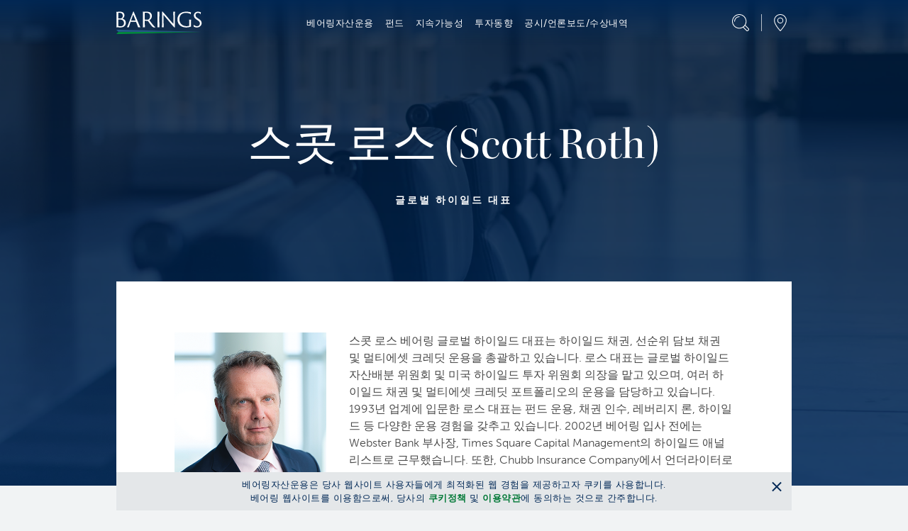

--- FILE ---
content_type: text/html; charset=utf-8
request_url: https://www.barings.com/ko-kr/individual/about/team/scott-roth-cfa
body_size: 23007
content:
<!doctype html>
<html lang="ko-kr">
<head>
	<!-- Google Tag Manager -->
<script>(function(w,d,s,l,i){w[l]=w[l]||[];w[l].push({'gtm.start':
new Date().getTime(),event:'gtm.js'});var f=d.getElementsByTagName(s)[0],
j=d.createElement(s),dl=l!='dataLayer'?'&l='+l:'';j.async=true;j.src=
'https://www.googletagmanager.com/gtm.js?id='+i+dl;f.parentNode.insertBefore(j,f);
})(window,document,'script','dataLayer','GTM-PLVMQSL');</script>
<!-- End Google Tag Manager -->
	<meta charset="UTF-8">
	<title>Scott Roth Cfa</title>
	<meta name="description" content="">
	<link href="https://www.barings.com/en-us/individual/about/team/scott-roth-cfa" rel="canonical" />
	
	
	
	<link rel="icon" type="image/png" href="/favicon.ico">
	<meta name="viewport" content="width=device-width, initial-scale=1.0">
	<link rel="stylesheet" href="/dist/css/styles.min.css?t=20260113013154" />
	

	<meta property="og:title" content="Scott Roth Cfa">
<meta property="og:type" content="article">
<meta property="og:url" content="https://www.barings.com/ko-kr/individual/about/team/scott-roth-cfa">
<meta property="og:image" content="http://www.barings.com/globalassets/archive/hero-background.jpg">
<meta property="og:locale" content="ko_kr">
<meta property="og:locale:alternate" content="en">
<meta property="og:locale:alternate" content="en_gb">
<meta property="og:locale:alternate" content="de_de">
<meta property="og:locale:alternate" content="fr_fr">
<meta property="og:locale:alternate" content="de_at">
<meta property="og:locale:alternate" content="en_au">
<meta property="og:locale:alternate" content="en_be">
<meta property="og:locale:alternate" content="en_ca">
<meta property="og:locale:alternate" content="zh_cn">
<meta property="og:locale:alternate" content="en_dk">
<meta property="og:locale:alternate" content="en_fi">
<meta property="og:locale:alternate" content="en_us">
<meta property="og:locale:alternate" content="zh_hk">
<meta property="og:locale:alternate" content="ja_jp">
<meta property="og:locale:alternate" content="zh_tw">
<meta property="og:locale:alternate" content="en_hk">
<meta property="og:locale:alternate" content="en_sg">
<meta property="og:locale:alternate" content="en_ie">
<meta property="og:locale:alternate" content="en_nl">
<meta property="og:locale:alternate" content="en_se">
<meta property="og:locale:alternate" content="en_ch">
<meta property="og:locale:alternate" content="en_ar">
<meta property="og:locale:alternate" content="en_br">
<meta property="og:locale:alternate" content="en_cl">
<meta property="og:locale:alternate" content="en_co">
<meta property="og:locale:alternate" content="en_mx">
<meta property="og:locale:alternate" content="en_pa">
<meta property="og:locale:alternate" content="en_pe">
<meta property="og:locale:alternate" content="en_uy">
<meta property="og:locale:alternate" content="en_it">
<meta property="og:locale:alternate" content="en_lu">
<meta property="og:locale:alternate" content="en_no">
<meta property="og:locale:alternate" content="en_pt">
<meta property="og:locale:alternate" content="en_es">
<meta property="article:content_type" content="Contact Item Page">
<meta property="article:published_time" content="2022-02-12T22:37:06Z">
<meta property="article:modified_time" content="2/12/2022 10:37:06 PM">
<meta property="idio:investor_type" content="individual">

	
	
	
	
	<script type="text/javascript">
_iaq = [ ['client', '859697fc2a574de89cffbe2b6d932320'], ['track', 'consume'] ]; !function(d,s){var ia=d.createElement(s);ia.async=1,s=d.getElementsByTagName(s)[0],ia.src='//s.usea01.idio.episerver.net/ia.js',s.parentNode.insertBefore(ia,s)}(document,'script');
</script>

	
	
<script type="text/javascript">var appInsights=window.appInsights||function(config){function t(config){i[config]=function(){var t=arguments;i.queue.push(function(){i[config].apply(i,t)})}}var i={config:config},u=document,e=window,o="script",s="AuthenticatedUserContext",h="start",c="stop",l="Track",a=l+"Event",v=l+"Page",r,f;setTimeout(function(){var t=u.createElement(o);t.src=config.url||"https://js.monitor.azure.com/scripts/a/ai.0.js";u.getElementsByTagName(o)[0].parentNode.appendChild(t)});try{i.cookie=u.cookie}catch(y){}for(i.queue=[],r=["Event","Exception","Metric","PageView","Trace","Dependency"];r.length;)t("track"+r.pop());return t("set"+s),t("clear"+s),t(h+a),t(c+a),t(h+v),t(c+v),t("flush"),config.disableExceptionTracking||(r="onerror",t("_"+r),f=e[r],e[r]=function(config,t,u,e,o){var s=f&&f(config,t,u,e,o);return s!==!0&&i["_"+r](config,t,u,e,o),s}),i}({instrumentationKey:"f30ee03d-26e6-4eb1-af07-988161bc44a8",sdkExtension:"a"});window.appInsights=appInsights;appInsights.queue&&appInsights.queue.length===0&&appInsights.trackPageView();</script></head>
<body class=" ">
	<!-- Google Tag Manager (noscript) -->
<noscript><iframe src="https://www.googletagmanager.com/ns.html?id=GTM-PLVMQSL"
height="0" width="0" style="display:none;visibility:hidden"></iframe></noscript>
<!-- End Google Tag Manager (noscript) -->
	<a href="#mainSection" id="skip-header" class="skip-header sr-only">Skip to Content (press ENTER)</a>
	
	

	<header class="cmp-header" data-component="cmpHeader">

		<div data-nosnippet class="cmp-header__mobile fixed">
			<div class="container">
				<div class="row cmp-header__mobile__header-buttons align-items-center justify-content-between">
					<div class="col-auto">
						<button class="menu-toggle"
								data-control="toggle-mobile-menu"
								aria-expanded="false"
								aria-controls="menu-mobile">
							<span class="sr-only">Menu</span>
							<div class="icon icon--hamburger"></div>
						</button>
					</div>
					<div class="col">
						<a class="logo" href="/ko-kr/individual"><img alt="Barings" src="/globalassets/2-assets/logos/logo-barings.svg?t=20210806115712"></img></a>
					</div>
					<div class="col-auto">
						<div class="util">
							<button class="util__item search-toggle" href="#">
								
								<span class="icon icon--magnifying-glass"></span>
							</button>
						</div>
					</div>
				</div>
				<div class="cmp-header__mobile__search-field">
					<div class="cmp-header__mobile__search-field__input-text">
						<form action="/ko-kr/individual/search" method="GET">
							
							<input class="input-search" name="q" id="querysearch" type="search" placeholder="&#44160;&#49353;&#54616;&#49892; &#45800;&#50612;&#47484; &#50668;&#44592;&#50640; &#51077;&#47141;&#54616;&#49464;&#50836;." value="">
							<input class="sr-only" type="submit">
							<button class="clear-search" aria-label="Clear Search"></button>
						</form>
					</div>
				</div>
			</div>
		</div>
		<nav class="cmp-header__menu-mobile" id="menu-mobile" role="navigation">
			<div data-nosnippet class="container h-100">
				<div class="row h-100">
					<div class="col-12 col-sm-6">
						<div class="cmp-header__menu-mobile__inner">
							<ul class="unstyled menu-primary">
									<li>
										<a href="#">&#48288;&#50612;&#47553;&#51088;&#49328;&#50868;&#50857;</a>
										<div class="menu-content d-none">
											<div class="cmp-header__menu-mobile__accordion">
												<div class="cmp-header__menu-mobile__accordion__title">
													&#48288;&#50612;&#47553;&#51088;&#49328;&#50868;&#50857;
												</div>
													<div class="cmp-header__menu-mobile__accordion__option">
														<div class="cmp-header__menu-mobile__accordion__option__toggle">
															&#48288;&#50612;&#47553;&#51088;&#49328;&#50868;&#50857;
														</div>
														<div class="cmp-header__menu-mobile__accordion__option__content">

																	<div class="cmp-header__menu-mobile__accordion__option__content__card inherit-permalink">
																		<div class="cmp-header__menu-mobile__accordion__option__content__card__image">

	<img src="/globalassets/2-assets/navigation-top/about/who-we-are.jpg?t=20211208051947" class="img-fluid"/>
</div>
																		<div class="cmp-header__menu-mobile__accordion__option__content__card__title">&#48288;&#50612;&#47553;&#44536;&#47353; &#49548;&#44060; </div>
																		<div class="cmp-header__menu-mobile__accordion__option__content__card__copy">&#44544;&#47196;&#48268; &#53804;&#51088; &#47588;&#45768;&#51200;&#51064; &#48288;&#50612;&#47553;&#51088;&#49328;&#50868;&#50857;&#51008; &#44277;&#12685;&#49324;&#47784; &#52292;&#44428;, &#48512;&#46041;&#49328;, &#51452;&#49885; &#49884;&#51109;&#50640;&#49436; &#52264;&#48324;&#54868;&#46108; &#53804;&#51088; &#44592;&#54924;&#47484; &#48156;&#44404;&#54633;&#45768;&#45796;.</div>
																		<div class="cmp-header__menu-mobile__accordion__option__content__card__cta">
																			<a class="cta-link text-green-400 permalink" href="/ko-kr/individual/about/who-we-are" >&#51088;&#49464;&#55176; &#48372;&#44592;</a>
																		</div>
																	</div>
														</div>
													</div>
													<div class="cmp-header__menu-mobile__accordion__option">
														<div class="cmp-header__menu-mobile__accordion__option__toggle">
															&#48288;&#50612;&#47553; &#44536;&#47353; &#50672;&#54785; 
														</div>
														<div class="cmp-header__menu-mobile__accordion__option__content">

																	<div class="cmp-header__menu-mobile__accordion__option__content__card inherit-permalink">
																		<div class="cmp-header__menu-mobile__accordion__option__content__card__image">

	<img src="/globalassets/2-assets/navigation-top/about/history.jpg?t=20211208051947" class="img-fluid"/>
</div>
																		<div class="cmp-header__menu-mobile__accordion__option__content__card__title">&#48288;&#50612;&#47553; &#44536;&#47353; &#50672;&#54785; </div>
																		<div class="cmp-header__menu-mobile__accordion__option__content__card__copy">&#48288;&#50612;&#47553;&#51088;&#49328;&#50868;&#50857;&#51008; &#49444;&#47549; &#51060;&#47000; &#54785;&#49888;&#51201;&#51060;&#47728; &#45796;&#50577;&#54620; &#53804;&#51088; &#49556;&#47336;&#49496; &#51228;&#44277;&#51004;&#47196; &#50629;&#44228;&#47484; &#49440;&#46020;&#54616;&#44256; &#51080;&#49845;&#45768;&#45796;. &#50724;&#45720;&#45216;&#44620;&#51648;&#46020; &#51060; &#49324;&#47749;&#51008; &#48288;&#50612;&#47553;&#51032; &#49457;&#51109;&#51012; &#44204;&#51064;&#54616;&#44256; &#51080;&#49845;&#45768;&#45796;. &#10;</div>
																		<div class="cmp-header__menu-mobile__accordion__option__content__card__cta">
																			<a class="cta-link text-green-400 permalink" href="/ko-kr/individual/about/our-history" >&#51088;&#49464;&#55176; &#48372;&#44592;</a>
																		</div>
																	</div>
														</div>
													</div>
													<div class="cmp-header__menu-mobile__accordion__option">
														<div class="cmp-header__menu-mobile__accordion__option__toggle">
															&#48288;&#50612;&#47553; &#47532;&#45908;&#49901;&#54016;
														</div>
														<div class="cmp-header__menu-mobile__accordion__option__content">

																	<div class="cmp-header__menu-mobile__accordion__option__content__card inherit-permalink">
																		<div class="cmp-header__menu-mobile__accordion__option__content__card__image">

	<img src="/globalassets/2-assets/navigation-top/about/our-leadership.jpg?t=20211208051947" class="img-fluid"/>
</div>
																		<div class="cmp-header__menu-mobile__accordion__option__content__card__title">&#48288;&#50612;&#47553; &#47532;&#45908;&#49901;&#54016;</div>
																		<div class="cmp-header__menu-mobile__accordion__option__content__card__copy">&#48288;&#50612;&#47553;&#51088;&#49328;&#50868;&#50857;&#51008; &#44277;&#46041;&#51032; &#44032;&#52824; &#44277;&#50976;, &#54016; &#50612;&#54532;&#47196;&#52824; &#44592;&#48152;&#51004;&#47196; &#44256;&#44061; &#49436;&#48708;&#49828;&#47484; &#54785;&#49888;&#54616;&#47728; &#48320;&#54868;&#54616;&#45716; &#49884;&#51109; &#54872;&#44221; &#49549;&#50640;&#49436; &#49828;&#49828;&#47196;&#47484; &#48320;&#54868;, &#48156;&#51204;&#49884;&#53412;&#44592; &#50948;&#54644; &#45130;&#51076;&#50630;&#51060; &#45432;&#47141;&#54633;&#45768;&#45796;.</div>
																		<div class="cmp-header__menu-mobile__accordion__option__content__card__cta">
																			<a class="cta-link text-green-400 permalink" href="/ko-kr/individual/about/our-leadership" >&#51088;&#49464;&#55176; &#48372;&#44592; </a>
																		</div>
																	</div>
														</div>
													</div>
													<div class="cmp-header__menu-mobile__accordion__option">
														<div class="cmp-header__menu-mobile__accordion__option__toggle">
															&#48288;&#50612;&#47553; &#51064;&#51116;&#52292;&#50857;
														</div>
														<div class="cmp-header__menu-mobile__accordion__option__content">

																		<div class="cmp-header__menu-mobile__accordion__option__content__simple-link">
																			<a href="/ko-kr/individual/about/careers/professional" >&#44221;&#47141;&#51088;</a>
																		</div>
																		<div class="cmp-header__menu-mobile__accordion__option__content__simple-link">
																			<a href="/ko-kr/individual/about/careers/student" >&#49888;&#51077;</a>
																		</div>
																		<div class="cmp-header__menu-mobile__accordion__option__content__simple-link">
																			<a href="/ko-kr/individual/about/careers/inclusion-experience" >Inclusion &amp; Experience</a>
																		</div>
														</div>
													</div>
											</div>
										</div>
									</li>
									<li>
										<a href="#">&#54144;&#46300;</a>
										<div class="menu-content d-none">
											<div class="cmp-header__menu-mobile__accordion">
												<div class="cmp-header__menu-mobile__accordion__title">
													&#54144;&#46300;
												</div>
													<div class="cmp-header__menu-mobile__accordion__option">
														<div class="cmp-header__menu-mobile__accordion__option__toggle">
															&#52292;&#44428;&#54805;
														</div>
														<div class="cmp-header__menu-mobile__accordion__option__content">

																	<div class="cmp-header__menu-mobile__accordion__option__content__card inherit-permalink">
																		<div class="cmp-header__menu-mobile__accordion__option__content__card__image">

	<img src="/globalassets/2-assets/strategies/public-fixed-income/public-fixed-income.jpg?t=20211208052844" class="img-fluid"/>
</div>
																		<div class="cmp-header__menu-mobile__accordion__option__content__card__title">&#52292;&#44428;&#54805;</div>
																		<div class="cmp-header__menu-mobile__accordion__option__content__card__copy">&#50868;&#50857; &#44221;&#54744;&#51060; &#54413;&#48512;&#54620; &#51204;&#47928;&#51064;&#47141;&#51060; &#49440;&#51652; &#48143; &#51060;&#47672;&#51669; &#49884;&#51109; &#53804;&#51088;&#46321;&#44553; &#52292;&#44428;&#48512;&#53552; &#54616;&#51060;&#51068;&#46300; &#52292;&#44428;&#50640; &#51060;&#47476;&#44592;&#44620;&#51648; &#52404;&#44228;&#51201;&#51064; &#53804;&#51088; &#49556;&#47336;&#49496;&#51012; &#51228;&#44277;&#54644;&#46300;&#47549;&#45768;&#45796;. </div>
																		<div class="cmp-header__menu-mobile__accordion__option__content__card__cta">
																			<a class="cta-link text-green-400 permalink" href="/ko-kr/individual/funds/public-fixed-income" >&#52292;&#44428;&#54805;</a>
																		</div>
																	</div>
														</div>
													</div>
													<div class="cmp-header__menu-mobile__accordion__option">
														<div class="cmp-header__menu-mobile__accordion__option__toggle">
															&#51452;&#49885;&#54805;
														</div>
														<div class="cmp-header__menu-mobile__accordion__option__content">

																	<div class="cmp-header__menu-mobile__accordion__option__content__card inherit-permalink">
																		<div class="cmp-header__menu-mobile__accordion__option__content__card__image">

	<img src="/globalassets/2-assets/navigation-top/strategies/public-equities.jpg?t=20211208052256" class="img-fluid"/>
</div>
																		<div class="cmp-header__menu-mobile__accordion__option__content__card__title">&#51452;&#49885;&#54805;</div>
																		<div class="cmp-header__menu-mobile__accordion__option__content__card__copy">&#49689;&#47144;&#46108; &#53804;&#51088; &#51204;&#47928;&#54016;&#51060; &#52384;&#51200;&#54620; &#54144;&#45908;&#47704;&#53560; &#48516;&#49437;&#50640; &#44592;&#48152;&#54644; &#51109;&#44592;&#51201;&#51004;&#47196; &#50504;&#51221;&#51201;&#51064; &#49688;&#51061; &#49457;&#51109;&#51060; &#44592;&#45824;&#46104;&#45716; &#54252;&#53944;&#54260;&#47532;&#50724;&#47484; &#44396;&#52629;&#54633;&#45768;&#45796;. </div>
																		<div class="cmp-header__menu-mobile__accordion__option__content__card__cta">
																			<a class="cta-link text-green-400 permalink" href="/ko-kr/individual/funds/public-equities" >&#51452;&#49885;&#54805;</a>
																		</div>
																	</div>
														</div>
													</div>
													<div class="cmp-header__menu-mobile__accordion__option">
														<div class="cmp-header__menu-mobile__accordion__option__toggle">
															&#54844;&#54633;&#54805;
														</div>
														<div class="cmp-header__menu-mobile__accordion__option__content">

																	<div class="cmp-header__menu-mobile__accordion__option__content__card inherit-permalink">
																		<div class="cmp-header__menu-mobile__accordion__option__content__card__image">

	<img src="/globalassets/2-assets/strategies/multi-asset/multi-asset.jpg?t=20211208052436" class="img-fluid"/>
</div>
																		<div class="cmp-header__menu-mobile__accordion__option__content__card__title">&#54844;&#54633;&#54805;</div>
																		<div class="cmp-header__menu-mobile__accordion__option__content__card__copy">&#51452;&#49885;, &#52292;&#44428; &#46321;&#51032; &#51088;&#49328;&#50640; &#44264;&#44256;&#47336; &#48516;&#49328; &#53804;&#51088;&#54644; &#49345;&#45824;&#51201;&#51004;&#47196; &#45230;&#51008; &#48320;&#46041;&#49457;&#44284; &#54632;&#44760; &#51109;&#44592;&#51201;&#51004;&#47196; &#50504;&#51221;&#51201;&#51064; &#51109;&#44592; &#49688;&#51061;&#51012; &#52628;&#44396;&#54633;&#45768;&#45796;.</div>
																		<div class="cmp-header__menu-mobile__accordion__option__content__card__cta">
																			<a class="cta-link text-green-400 permalink" href="/ko-kr/individual/funds/multi-asset" >&#54844;&#54633;&#54805;</a>
																		</div>
																	</div>
														</div>
													</div>
											</div>
										</div>
									</li>
									<li>
										<a href="#">&#51648;&#49549;&#44032;&#45733;&#49457;</a>
										<div class="menu-content d-none">
											<div class="cmp-header__menu-mobile__accordion">
												<div class="cmp-header__menu-mobile__accordion__title">
													&#51648;&#49549;&#44032;&#45733;&#49457;
												</div>
													<div class="cmp-header__menu-mobile__accordion__option">
														<div class="cmp-header__menu-mobile__accordion__option__toggle">
															&#51648;&#49549;&#44032;&#45733;&#49457;
														</div>
														<div class="cmp-header__menu-mobile__accordion__option__content">

																		<div class="cmp-header__menu-mobile__accordion__option__content__simple-link">
																			<a href="/ko-kr/individual/sustainability-nav/sustainability-nav/sustainability" >Sustainability</a>
																		</div>
																		<div class="cmp-header__menu-mobile__accordion__option__content__simple-link">
																			<a href="/ko-kr/individual/sustainability-nav/sustainability-nav/corporate-citizenship" >Corporate Citizenship</a>
																		</div>
														</div>
													</div>
											</div>
										</div>
									</li>
									<li>
										<a href="#">&#53804;&#51088;&#46041;&#54693;</a>
										<div class="menu-content d-none">
											<div class="cmp-header__menu-mobile__accordion">
												<div class="cmp-header__menu-mobile__accordion__title">
													&#53804;&#51088;&#46041;&#54693;
												</div>
													<div class="cmp-header__menu-mobile__accordion__option">
														<div class="cmp-header__menu-mobile__accordion__option__toggle">
															&#53804;&#51088;&#46041;&#54693;
														</div>
														<div class="cmp-header__menu-mobile__accordion__option__content">

																	<div class="cmp-header__menu-mobile__accordion__option__content__card inherit-permalink">
																		<div class="cmp-header__menu-mobile__accordion__option__content__card__image">

	<img src="/globalassets/2-assets/navigation-top/perspectives/perspectives.jpg?t=20220107074330" class="img-fluid"/>
</div>
																		<div class="cmp-header__menu-mobile__accordion__option__content__card__title">&#53804;&#51088;&#46041;&#54693;</div>
																		<div class="cmp-header__menu-mobile__accordion__option__content__card__copy">&#48288;&#50612;&#47553; &#53804;&#51088;&#54016;&#51060; &#51204;&#54644; &#46300;&#47532;&#45716; &#52572;&#49888; &#53804;&#51088; &#46041;&#54693;&#51012; &#47928;&#49436;, &#46041;&#50689;&#49345;, &#54047;&#52880;&#49828;&#53944; &#54805;&#53468;&#47196; &#47564;&#45208;&#48372;&#49464;&#50836;. </div>
																		<div class="cmp-header__menu-mobile__accordion__option__content__card__cta">
																			<a class="cta-link text-green-400 permalink" href="/ko-kr/individual/perspectives/viewpoints" >&#51088;&#49464;&#55176; &#48372;&#44592;</a>
																		</div>
																	</div>
														</div>
													</div>
											</div>
										</div>
									</li>
									<li>
										<a href="#">&#44277;&#49884;/&#50616;&#47200;&#48372;&#46020;/&#49688;&#49345;&#45236;&#50669;</a>
										<div class="menu-content d-none">
											<div class="cmp-header__menu-mobile__accordion">
												<div class="cmp-header__menu-mobile__accordion__title">
													&#44277;&#49884;/&#50616;&#47200;&#48372;&#46020;/&#49688;&#49345;&#45236;&#50669;
												</div>
													<div class="cmp-header__menu-mobile__accordion__option">
														<div class="cmp-header__menu-mobile__accordion__option__toggle">
															&#50616;&#47200;&#48372;&#46020; &#48143; &#49688;&#49345;&#45236;&#50669;
														</div>
														<div class="cmp-header__menu-mobile__accordion__option__content">

																		<div class="cmp-header__menu-mobile__accordion__option__content__simple-link">
																			<a href="/ko-kr/individual/contact/in-the-media/press-releases" >&#50616;&#47200;&#48372;&#46020;</a>
																		</div>
																		<div class="cmp-header__menu-mobile__accordion__option__content__simple-link">
																			<a href="/ko-kr/individual/contact/in-the-media/awards-and-recognition" >&#52572;&#44540; &#49688;&#49345;&#45236;&#50669;(&#54620;&#44397;)</a>
																		</div>
														</div>
													</div>
													<div class="cmp-header__menu-mobile__accordion__option">
														<div class="cmp-header__menu-mobile__accordion__option__toggle">
															&#44221;&#50689;&#44277;&#49884;
														</div>
														<div class="cmp-header__menu-mobile__accordion__option__content">

																	<div class="cmp-header__menu-mobile__accordion__option__content__card inherit-permalink">
																		<div class="cmp-header__menu-mobile__accordion__option__content__card__image">

	<img src="/globalassets/2-assets/navigation-top/contact/korea-media/management-disclosure.jpg?t=20220119014915" class="img-fluid"/>
</div>
																		<div class="cmp-header__menu-mobile__accordion__option__content__card__title">&#44221;&#50689;&#44277;&#49884;</div>
																		
																		<div class="cmp-header__menu-mobile__accordion__option__content__card__cta">
																			<a class="cta-link text-green-400 permalink" href="/ko-kr/individual/contact/corporate-announcements" >&#51088;&#49464;&#55176; &#48372;&#44592;</a>
																		</div>
																	</div>
														</div>
													</div>
													<div class="cmp-header__menu-mobile__accordion__option">
														<div class="cmp-header__menu-mobile__accordion__option__toggle">
															&#54144;&#46300;&#44277;&#49884;
														</div>
														<div class="cmp-header__menu-mobile__accordion__option__content">

																	<div class="cmp-header__menu-mobile__accordion__option__content__card inherit-permalink">
																		<div class="cmp-header__menu-mobile__accordion__option__content__card__image">

	<img src="/globalassets/2-assets/navigation-top/contact/korea-media/fund-disclosure.jpg?t=20220119014915" class="img-fluid"/>
</div>
																		<div class="cmp-header__menu-mobile__accordion__option__content__card__title">&#54144;&#46300;&#44277;&#49884;</div>
																		
																		<div class="cmp-header__menu-mobile__accordion__option__content__card__cta">
																			<a class="cta-link text-green-400 permalink" href="/ko-kr/individual/contact/fund-disclosure" >&#51088;&#49464;&#55176; &#48372;&#44592;</a>
																		</div>
																	</div>
														</div>
													</div>
													<div class="cmp-header__menu-mobile__accordion__option">
														<div class="cmp-header__menu-mobile__accordion__option__toggle">
															&#49548;&#44508;&#47784;&#54144;&#46300; &#54788;&#54889;
														</div>
														<div class="cmp-header__menu-mobile__accordion__option__content">

																	<div class="cmp-header__menu-mobile__accordion__option__content__card inherit-permalink">
																		<div class="cmp-header__menu-mobile__accordion__option__content__card__image">

	<img src="/globalassets/2-assets/navigation-top/contact/korea-media/fund-closure.jpg?t=20220119014915" class="img-fluid"/>
</div>
																		<div class="cmp-header__menu-mobile__accordion__option__content__card__title">&#49548;&#44508;&#47784;&#54144;&#46300; &#54788;&#54889;</div>
																		
																		<div class="cmp-header__menu-mobile__accordion__option__content__card__cta">
																			<a class="cta-link text-green-400 permalink" href="/ko-kr/individual/contact/fund-closure" >&#51088;&#49464;&#55176; &#48372;&#44592;</a>
																		</div>
																	</div>
														</div>
													</div>
													<div class="cmp-header__menu-mobile__accordion__option">
														<div class="cmp-header__menu-mobile__accordion__option__toggle">
															&#44544;&#47196;&#48268; &#45348;&#53944;&#50892;&#53356;
														</div>
														<div class="cmp-header__menu-mobile__accordion__option__content">

																	<div class="cmp-header__menu-mobile__accordion__option__content__card inherit-permalink">
																		<div class="cmp-header__menu-mobile__accordion__option__content__card__image">

	<img src="/contentassets/0dde251e26c04dd98977bba7360972e1/locations.jpg?t=20220322081739" class="img-fluid"/>
</div>
																		<div class="cmp-header__menu-mobile__accordion__option__content__card__title">&#44544;&#47196;&#48268; &#45348;&#53944;&#50892;&#53356;</div>
																		<div class="cmp-header__menu-mobile__accordion__option__content__card__copy">&#51204;&#49464;&#44228; 4&#44060; &#45824;&#47449;&#50640; &#50948;&#52824;&#54620; &#48288;&#50612;&#47553; &#54788;&#51648;&#48277;&#51064;&#51060; &#44544;&#47196;&#48268; &#49884;&#44033; &#48143; &#54788;&#51648; &#44221;&#54744;&#51012; &#48148;&#53461;&#51004;&#47196; &#47588;&#47141;&#51201;&#51064; &#53804;&#51088; &#49556;&#47336;&#49496;&#51012; &#51228;&#44277;&#54644;&#46300;&#47549;&#45768;&#45796;.</div>
																		<div class="cmp-header__menu-mobile__accordion__option__content__card__cta">
																			<a class="cta-link text-green-400 permalink" href="/ko-kr/individual/contact/locations" >&#51088;&#49464;&#55176; &#48372;&#44592;</a>
																		</div>
																	</div>
														</div>
													</div>
													<div class="cmp-header__menu-mobile__accordion__option">
														<div class="cmp-header__menu-mobile__accordion__option__toggle">
															&#50672;&#46973;&#52376;
														</div>
														<div class="cmp-header__menu-mobile__accordion__option__content">

																	<div class="cmp-header__menu-mobile__accordion__option__content__card inherit-permalink">
																		<div class="cmp-header__menu-mobile__accordion__option__content__card__image">

	<img src="/contentassets/18620cba5ca74824939dd1876451dd97/contact.jpg?t=20211203072839" class="img-fluid"/>
</div>
																		<div class="cmp-header__menu-mobile__accordion__option__content__card__title">&#50672;&#46973;&#52376;</div>
																		<div class="cmp-header__menu-mobile__accordion__option__content__card__copy">&#44288;&#47144; &#47928;&#51032; &#49324;&#54637;&#51060; &#51080;&#51004;&#49888; &#44221;&#50864; &#50616;&#51228;&#46304;&#51648; &#50500;&#47000; &#50672;&#46973;&#52376;&#47196; &#47928;&#51032; &#51452;&#49901;&#49884;&#50724;.&#10;&#10;&#51204;&#54868;: +82 2 3788 0500</div>
																		<div class="cmp-header__menu-mobile__accordion__option__content__card__cta">
																			<a class="cta-link text-green-400 permalink" href="/ko-kr/individual/contact/contact-us" >&#51088;&#49464;&#55176; &#48372;&#44592;</a>
																		</div>
																	</div>
														</div>
													</div>
													<div class="cmp-header__menu-mobile__accordion__option">
														<div class="cmp-header__menu-mobile__accordion__option__toggle">
															&#49324;&#51060;&#48260;&#48372;&#50504; &#48143; &#49324;&#52845;
														</div>
														<div class="cmp-header__menu-mobile__accordion__option__content">

																	<div class="cmp-header__menu-mobile__accordion__option__content__card inherit-permalink">
																		<div class="cmp-header__menu-mobile__accordion__option__content__card__image">

	<img src="/globalassets/2-assets/navigation-top/contact/security-fraud.jpg?t=20240206032030" class="img-fluid"/>
</div>
																		<div class="cmp-header__menu-mobile__accordion__option__content__card__title">&#49324;&#51060;&#48260;&#48372;&#50504; &#48143; &#49324;&#52845;</div>
																		<div class="cmp-header__menu-mobile__accordion__option__content__card__copy">&#48288;&#50612;&#47553;&#51088;&#49328;&#50868;&#50857;&#51008; &#49324;&#51060;&#48260; &#50948;&#54801;&#51032; &#49885;&#48324; &#48143; &#47784;&#45768;&#53552;&#47553;, &#51201;&#51208;&#54620; &#49324;&#51060;&#48260; &#48372;&#50504; &#54876;&#46041;&#51012; &#53685;&#54644; &#51221;&#48372; &#48372;&#54840;&#50640; &#52572;&#49440;&#51012; &#45796;&#54616;&#44256; &#51080;&#49845;&#45768;&#45796;.</div>
																		<div class="cmp-header__menu-mobile__accordion__option__content__card__cta">
																			<a class="cta-link text-green-400 permalink" href="/ko-kr/individual/contact/security-fraud" >&#51088;&#49464;&#55176; &#48372;&#44592;</a>
																		</div>
																	</div>
														</div>
													</div>
											</div>
										</div>
									</li>
							</ul>
							<div class="cmp-header__menu-mobile__location mt-7">
								<button class="cmp-header__menu-mobile__location__button">
									<span class="icon icon--location-pin"></span>
									<span class="cmp-header__menu-mobile__location__button__text">&#44544;&#47196;&#48268; &#45348;&#53944;&#50892;&#53356;</span>
								</button>
								<div class="cmp-header__menu-mobile__location__content d-none">
									<div class="cmp-header__menu-mobile__accordion">
										<div class="cmp-header__menu-mobile__accordion__title">
											Locations
										</div>
											<div class="cmp-header__menu-mobile__accordion__option">
												<div class="cmp-header__menu-mobile__accordion__option__toggle">
North America												</div>
												<div class="cmp-header__menu-mobile__accordion__option__content">
														<div class="cmp-header__menu-mobile__accordion__option__content__locations">
															<div class="cmp-header__menu-mobile__accordion__option__content__locations__region">
																<div class="cmp-header__menu-mobile__accordion__option__content__locations__region__name">
																	Canada
																</div>
																<div class="investor-type cmp-header__menu-mobile__accordion__option__content__locations__region__investor-type">
																	<span>Investor Type</span>
																		<a href="/en-ca/institutional">Institutional</a>
																</div>
															</div>
														</div>
														<div class="cmp-header__menu-mobile__accordion__option__content__locations">
															<div class="cmp-header__menu-mobile__accordion__option__content__locations__region">
																<div class="cmp-header__menu-mobile__accordion__option__content__locations__region__name">
																	United States
																</div>
																<div class="investor-type cmp-header__menu-mobile__accordion__option__content__locations__region__investor-type">
																	<span>Investor Type</span>
																		<a href="/en-us/institutional">Institutional</a>
																		<a href="/en-us/financial-advisor">Financial Advisor</a>
																		<a href="/en-us/individual">Individual</a>
																</div>
															</div>
														</div>
												</div>
											</div>
											<div class="cmp-header__menu-mobile__accordion__option">
												<div class="cmp-header__menu-mobile__accordion__option__toggle">
Latin America												</div>
												<div class="cmp-header__menu-mobile__accordion__option__content">
														<div class="cmp-header__menu-mobile__accordion__option__content__locations">
															<div class="cmp-header__menu-mobile__accordion__option__content__locations__region">
																<div class="cmp-header__menu-mobile__accordion__option__content__locations__region__name">
																	Argentina
																</div>
																<div class="investor-type cmp-header__menu-mobile__accordion__option__content__locations__region__investor-type">
																	<span>Investor Type</span>
																		<a href="/en-ar/institutional">Institutional</a>
																		<a href="/en-ar/professional-investor">Professional Investor</a>
																</div>
															</div>
														</div>
														<div class="cmp-header__menu-mobile__accordion__option__content__locations">
															<div class="cmp-header__menu-mobile__accordion__option__content__locations__region">
																<div class="cmp-header__menu-mobile__accordion__option__content__locations__region__name">
																	Brazil
																</div>
																<div class="investor-type cmp-header__menu-mobile__accordion__option__content__locations__region__investor-type">
																	<span>Investor Type</span>
																		<a href="/en-br/institutional">Institutional</a>
																		<a href="/en-br/professional-investor">Professional Investor</a>
																</div>
															</div>
														</div>
														<div class="cmp-header__menu-mobile__accordion__option__content__locations">
															<div class="cmp-header__menu-mobile__accordion__option__content__locations__region">
																<div class="cmp-header__menu-mobile__accordion__option__content__locations__region__name">
																	Chile
																</div>
																<div class="investor-type cmp-header__menu-mobile__accordion__option__content__locations__region__investor-type">
																	<span>Investor Type</span>
																		<a href="/en-cl/institutional">Institutional</a>
																		<a href="/en-cl/professional-investor">Professional Investor</a>
																</div>
															</div>
														</div>
														<div class="cmp-header__menu-mobile__accordion__option__content__locations">
															<div class="cmp-header__menu-mobile__accordion__option__content__locations__region">
																<div class="cmp-header__menu-mobile__accordion__option__content__locations__region__name">
																	Colombia
																</div>
																<div class="investor-type cmp-header__menu-mobile__accordion__option__content__locations__region__investor-type">
																	<span>Investor Type</span>
																		<a href="/en-co/institutional">Institutional</a>
																		<a href="/en-co/professional-investor">Professional Investor</a>
																</div>
															</div>
														</div>
														<div class="cmp-header__menu-mobile__accordion__option__content__locations">
															<div class="cmp-header__menu-mobile__accordion__option__content__locations__region">
																<div class="cmp-header__menu-mobile__accordion__option__content__locations__region__name">
																	Mexico
																</div>
																<div class="investor-type cmp-header__menu-mobile__accordion__option__content__locations__region__investor-type">
																	<span>Investor Type</span>
																		<a href="/en-mx/institutional">Institutional</a>
																		<a href="/en-mx/professional-investor">Professional Investor</a>
																</div>
															</div>
														</div>
														<div class="cmp-header__menu-mobile__accordion__option__content__locations">
															<div class="cmp-header__menu-mobile__accordion__option__content__locations__region">
																<div class="cmp-header__menu-mobile__accordion__option__content__locations__region__name">
																	Panama
																</div>
																<div class="investor-type cmp-header__menu-mobile__accordion__option__content__locations__region__investor-type">
																	<span>Investor Type</span>
																		<a href="/en-pa/institutional">Institutional</a>
																		<a href="/en-pa/professional-investor">Professional Investor</a>
																</div>
															</div>
														</div>
														<div class="cmp-header__menu-mobile__accordion__option__content__locations">
															<div class="cmp-header__menu-mobile__accordion__option__content__locations__region">
																<div class="cmp-header__menu-mobile__accordion__option__content__locations__region__name">
																	Peru
																</div>
																<div class="investor-type cmp-header__menu-mobile__accordion__option__content__locations__region__investor-type">
																	<span>Investor Type</span>
																		<a href="/en-pe/institutional">Institutional</a>
																		<a href="/en-pe/professional-investor">Professional Investor</a>
																</div>
															</div>
														</div>
														<div class="cmp-header__menu-mobile__accordion__option__content__locations">
															<div class="cmp-header__menu-mobile__accordion__option__content__locations__region">
																<div class="cmp-header__menu-mobile__accordion__option__content__locations__region__name">
																	Uruguay
																</div>
																<div class="investor-type cmp-header__menu-mobile__accordion__option__content__locations__region__investor-type">
																	<span>Investor Type</span>
																		<a href="/en-uy/institutional">Institutional</a>
																		<a href="/en-uy/professional-investor">Professional Investor</a>
																</div>
															</div>
														</div>
												</div>
											</div>
											<div class="cmp-header__menu-mobile__accordion__option">
												<div class="cmp-header__menu-mobile__accordion__option__toggle">
Asia Pacific												</div>
												<div class="cmp-header__menu-mobile__accordion__option__content">
														<div class="cmp-header__menu-mobile__accordion__option__content__locations">
															<div class="cmp-header__menu-mobile__accordion__option__content__locations__region">
																<div class="cmp-header__menu-mobile__accordion__option__content__locations__region__name">
																	Singapore
																</div>
																<div class="investor-type cmp-header__menu-mobile__accordion__option__content__locations__region__investor-type">
																	<span>Investor Type</span>
																		<a href="/en-sg/institutional">Institutional</a>
																</div>
															</div>
														</div>
														<div class="cmp-header__menu-mobile__accordion__option__content__locations">
															<div class="cmp-header__menu-mobile__accordion__option__content__locations__region">
																<div class="cmp-header__menu-mobile__accordion__option__content__locations__region__name">
																	Taiwan (&#21488;&#28771;)
																</div>
																<div class="investor-type cmp-header__menu-mobile__accordion__option__content__locations__region__investor-type">
																	<span>Investor Type</span>
																		<a href="/zh-tw/individual">Individual</a>
																</div>
															</div>
														</div>
														<div class="cmp-header__menu-mobile__accordion__option__content__locations">
															<div class="cmp-header__menu-mobile__accordion__option__content__locations__region">
																<div class="cmp-header__menu-mobile__accordion__option__content__locations__region__name">
																	Hong Kong - English
																</div>
																<div class="investor-type cmp-header__menu-mobile__accordion__option__content__locations__region__investor-type">
																	<span>Investor Type</span>
																		<a href="/en-hk/institutional">Institutional</a>
																		<a href="/en-hk/individual">Individual</a>
																</div>
															</div>
														</div>
														<div class="cmp-header__menu-mobile__accordion__option__content__locations">
															<div class="cmp-header__menu-mobile__accordion__option__content__locations__region">
																<div class="cmp-header__menu-mobile__accordion__option__content__locations__region__name">
																	Australia
																</div>
																<div class="investor-type cmp-header__menu-mobile__accordion__option__content__locations__region__investor-type">
																	<span>Investor Type</span>
																		<a href="/en-au/institutional">Institutional</a>
																		<a href="/en-au/financial-adviser-wholesale">Financial Adviser/Wholesale</a>
																</div>
															</div>
														</div>
														<div class="cmp-header__menu-mobile__accordion__option__content__locations">
															<div class="cmp-header__menu-mobile__accordion__option__content__locations__region">
																<div class="cmp-header__menu-mobile__accordion__option__content__locations__region__name">
																	China (&#20013;&#22269;) 
																</div>
																<div class="investor-type cmp-header__menu-mobile__accordion__option__content__locations__region__investor-type">
																	<span>Investor Type</span>
																		<a href="/zh-cn/individual">Individual</a>
																</div>
															</div>
														</div>
														<div class="cmp-header__menu-mobile__accordion__option__content__locations">
															<div class="cmp-header__menu-mobile__accordion__option__content__locations__region">
																<div class="cmp-header__menu-mobile__accordion__option__content__locations__region__name">
																	Hong Kong  (&#39321;&#28207; &#8211; &#20013;&#25991;)
																</div>
																<div class="investor-type cmp-header__menu-mobile__accordion__option__content__locations__region__investor-type">
																	<span>Investor Type</span>
																		<a href="/zh-hk/individual">Individual</a>
																</div>
															</div>
														</div>
														<div class="cmp-header__menu-mobile__accordion__option__content__locations">
															<div class="cmp-header__menu-mobile__accordion__option__content__locations__region">
																<div class="cmp-header__menu-mobile__accordion__option__content__locations__region__name">
																	Japan (&#26085;&#26412;)
																</div>
																<div class="investor-type cmp-header__menu-mobile__accordion__option__content__locations__region__investor-type">
																	<span>Investor Type</span>
																		<a href="/ja-jp/institutional">Institutional</a>
																		<a href="/ja-jp/individual">Individual</a>
																</div>
															</div>
														</div>
														<div class="cmp-header__menu-mobile__accordion__option__content__locations">
															<div class="cmp-header__menu-mobile__accordion__option__content__locations__region">
																<div class="cmp-header__menu-mobile__accordion__option__content__locations__region__name">
																	Korea (&#54620;&#44397;)
																</div>
																<div class="investor-type cmp-header__menu-mobile__accordion__option__content__locations__region__investor-type">
																	<span>Investor Type</span>
																		<a href="/en-kr/institutional">Institutional</a>
																		<a href="/ko-kr/individual">Individual</a>
																</div>
															</div>
														</div>
												</div>
											</div>
											<div class="cmp-header__menu-mobile__accordion__option">
												<div class="cmp-header__menu-mobile__accordion__option__toggle">
Europe												</div>
												<div class="cmp-header__menu-mobile__accordion__option__content">
														<div class="cmp-header__menu-mobile__accordion__option__content__locations">
															<div class="cmp-header__menu-mobile__accordion__option__content__locations__region">
																<div class="cmp-header__menu-mobile__accordion__option__content__locations__region__name">
																	Austria
																</div>
																<div class="investor-type cmp-header__menu-mobile__accordion__option__content__locations__region__investor-type">
																	<span>Investor Type</span>
																		<a href="/de-at/institutional">Institutional</a>
																		<a href="/de-at/professional-investor">Professional Investor</a>
																</div>
															</div>
														</div>
														<div class="cmp-header__menu-mobile__accordion__option__content__locations">
															<div class="cmp-header__menu-mobile__accordion__option__content__locations__region">
																<div class="cmp-header__menu-mobile__accordion__option__content__locations__region__name">
																	Belgium
																</div>
																<div class="investor-type cmp-header__menu-mobile__accordion__option__content__locations__region__investor-type">
																	<span>Investor Type</span>
																		<a href="/en-be/institutional">Institutional</a>
																		<a href="/en-be/professional-investor">Professional Investor</a>
																</div>
															</div>
														</div>
														<div class="cmp-header__menu-mobile__accordion__option__content__locations">
															<div class="cmp-header__menu-mobile__accordion__option__content__locations__region">
																<div class="cmp-header__menu-mobile__accordion__option__content__locations__region__name">
																	Denmark
																</div>
																<div class="investor-type cmp-header__menu-mobile__accordion__option__content__locations__region__investor-type">
																	<span>Investor Type</span>
																		<a href="/en-dk/institutional">Institutional</a>
																		<a href="/en-dk/professional-investor">Professional Investor</a>
																</div>
															</div>
														</div>
														<div class="cmp-header__menu-mobile__accordion__option__content__locations">
															<div class="cmp-header__menu-mobile__accordion__option__content__locations__region">
																<div class="cmp-header__menu-mobile__accordion__option__content__locations__region__name">
																	Finland
																</div>
																<div class="investor-type cmp-header__menu-mobile__accordion__option__content__locations__region__investor-type">
																	<span>Investor Type</span>
																		<a href="/en-fi/institutional">Institutional</a>
																		<a href="/en-fi/professional-investor">Professional Investor</a>
																</div>
															</div>
														</div>
														<div class="cmp-header__menu-mobile__accordion__option__content__locations">
															<div class="cmp-header__menu-mobile__accordion__option__content__locations__region">
																<div class="cmp-header__menu-mobile__accordion__option__content__locations__region__name">
																	France
																</div>
																<div class="investor-type cmp-header__menu-mobile__accordion__option__content__locations__region__investor-type">
																	<span>Investor Type</span>
																		<a href="/en-fr/institutional">Institutional</a>
																		<a href="/fr-fr/professional-investor">Professional Investor</a>
																</div>
															</div>
														</div>
														<div class="cmp-header__menu-mobile__accordion__option__content__locations">
															<div class="cmp-header__menu-mobile__accordion__option__content__locations__region">
																<div class="cmp-header__menu-mobile__accordion__option__content__locations__region__name">
																	Germany
																</div>
																<div class="investor-type cmp-header__menu-mobile__accordion__option__content__locations__region__investor-type">
																	<span>Investor Type</span>
																		<a href="/de-de/institutional">Institutional</a>
																		<a href="/de-de/professional-investor">Professional Investor</a>
																</div>
															</div>
														</div>
														<div class="cmp-header__menu-mobile__accordion__option__content__locations">
															<div class="cmp-header__menu-mobile__accordion__option__content__locations__region">
																<div class="cmp-header__menu-mobile__accordion__option__content__locations__region__name">
																	Ireland
																</div>
																<div class="investor-type cmp-header__menu-mobile__accordion__option__content__locations__region__investor-type">
																	<span>Investor Type</span>
																		<a href="/en-ie/institutional">Institutional</a>
																		<a href="/en-ie/professional-investor">Professional Investor</a>
																</div>
															</div>
														</div>
														<div class="cmp-header__menu-mobile__accordion__option__content__locations">
															<div class="cmp-header__menu-mobile__accordion__option__content__locations__region">
																<div class="cmp-header__menu-mobile__accordion__option__content__locations__region__name">
																	Italy
																</div>
																<div class="investor-type cmp-header__menu-mobile__accordion__option__content__locations__region__investor-type">
																	<span>Investor Type</span>
																		<a href="/en-it/institutional">Institutional</a>
																		<a href="/en-it/professional-investor">Professional Investor</a>
																</div>
															</div>
														</div>
														<div class="cmp-header__menu-mobile__accordion__option__content__locations">
															<div class="cmp-header__menu-mobile__accordion__option__content__locations__region">
																<div class="cmp-header__menu-mobile__accordion__option__content__locations__region__name">
																	Luxembourg
																</div>
																<div class="investor-type cmp-header__menu-mobile__accordion__option__content__locations__region__investor-type">
																	<span>Investor Type</span>
																		<a href="/en-lu/institutional">Institutional</a>
																		<a href="/en-lu/professional-investor">Professional Investor</a>
																</div>
															</div>
														</div>
														<div class="cmp-header__menu-mobile__accordion__option__content__locations">
															<div class="cmp-header__menu-mobile__accordion__option__content__locations__region">
																<div class="cmp-header__menu-mobile__accordion__option__content__locations__region__name">
																	Netherlands
																</div>
																<div class="investor-type cmp-header__menu-mobile__accordion__option__content__locations__region__investor-type">
																	<span>Investor Type</span>
																		<a href="/en-nl/institutional">Institutional</a>
																		<a href="/en-nl/professional-investor">Professional Investor</a>
																</div>
															</div>
														</div>
														<div class="cmp-header__menu-mobile__accordion__option__content__locations">
															<div class="cmp-header__menu-mobile__accordion__option__content__locations__region">
																<div class="cmp-header__menu-mobile__accordion__option__content__locations__region__name">
																	Norway
																</div>
																<div class="investor-type cmp-header__menu-mobile__accordion__option__content__locations__region__investor-type">
																	<span>Investor Type</span>
																		<a href="/en-no/institutional">Institutional</a>
																		<a href="/en-no/professional-investor">Professional Investor</a>
																</div>
															</div>
														</div>
														<div class="cmp-header__menu-mobile__accordion__option__content__locations">
															<div class="cmp-header__menu-mobile__accordion__option__content__locations__region">
																<div class="cmp-header__menu-mobile__accordion__option__content__locations__region__name">
																	Portugal
																</div>
																<div class="investor-type cmp-header__menu-mobile__accordion__option__content__locations__region__investor-type">
																	<span>Investor Type</span>
																		<a href="/en-pt/institutional">Institutional</a>
																		<a href="/en-pt/professional-investor">Professional Investor</a>
																</div>
															</div>
														</div>
														<div class="cmp-header__menu-mobile__accordion__option__content__locations">
															<div class="cmp-header__menu-mobile__accordion__option__content__locations__region">
																<div class="cmp-header__menu-mobile__accordion__option__content__locations__region__name">
																	Spain
																</div>
																<div class="investor-type cmp-header__menu-mobile__accordion__option__content__locations__region__investor-type">
																	<span>Investor Type</span>
																		<a href="/en-es/institutional">Institutional</a>
																		<a href="/en-es/professional-investor">Professional Investor</a>
																</div>
															</div>
														</div>
														<div class="cmp-header__menu-mobile__accordion__option__content__locations">
															<div class="cmp-header__menu-mobile__accordion__option__content__locations__region">
																<div class="cmp-header__menu-mobile__accordion__option__content__locations__region__name">
																	Sweden
																</div>
																<div class="investor-type cmp-header__menu-mobile__accordion__option__content__locations__region__investor-type">
																	<span>Investor Type</span>
																		<a href="/en-se/institutional">Institutional</a>
																		<a href="/en-se/professional-investor">Professional Investor</a>
																</div>
															</div>
														</div>
														<div class="cmp-header__menu-mobile__accordion__option__content__locations">
															<div class="cmp-header__menu-mobile__accordion__option__content__locations__region">
																<div class="cmp-header__menu-mobile__accordion__option__content__locations__region__name">
																	Switzerland
																</div>
																<div class="investor-type cmp-header__menu-mobile__accordion__option__content__locations__region__investor-type">
																	<span>Investor Type</span>
																		<a href="/en-ch/institutional">Institutional</a>
																		<a href="/en-ch/professional-investor">Professional Investor</a>
																		<a href="/en-ch/qualified-investor">Qualified Investor</a>
																</div>
															</div>
														</div>
														<div class="cmp-header__menu-mobile__accordion__option__content__locations">
															<div class="cmp-header__menu-mobile__accordion__option__content__locations__region">
																<div class="cmp-header__menu-mobile__accordion__option__content__locations__region__name">
																	United Kingdom
																</div>
																<div class="investor-type cmp-header__menu-mobile__accordion__option__content__locations__region__investor-type">
																	<span>Investor Type</span>
																		<a href="/en-gb/institutional">Institutional</a>
																		<a href="/en-gb/professional-investor">Professional Investor</a>
																		<a href="/en-gb/investment-trust">Investment Trust</a>
																		<a href="/en-gb/individual">Individual</a>
																</div>
															</div>
														</div>
												</div>
											</div>
									</div>
									
									<div class="cmp-header__menu-mobile__location__content__no-location">
										<div>&#52286;&#45716; &#51648;&#50669;&#51060; &#50630;&#51004;&#49888;&#44032;&#50836;? </div>
										<a href="/guest">&#44544;&#47196;&#48268; &#49324;&#51060;&#53944;&#47196; &#51217;&#49549;&#54644;&#51452;&#49464;&#50836;.</a>
									</div>
								</div>
							</div>
							<div class="cmp-header__menu-mobile__option-selected d-none">
								
							</div>
							<span class="icon icon--chevron-left back-button d-none" data-control="test"></span>
							<span class="icon icon--close" data-control="toggle-mobile-menu"></span>
						</div>
					</div>
				</div>
			</div>
		</nav>
		<div data-nosnippet class="cmp-header__desktop fixed">
			<div class="container">
				<div class="row align-items-center justify-content-between flex-nowrap">
					<div class="col-auto">
						<a class="logo" href="/ko-kr/individual">
							<img alt="Barings" class="logo--default" src="/globalassets/2-assets/logos/logo-barings-white.svg?t=20210806115712"></img>
							<img alt="Barings" class="logo--hover" src="/globalassets/2-assets/logos/logo-barings.svg?t=20210806115712"></img>
						</a>
					</div>
					<div class="col">
						<nav class="menu" role="navigation">
							<ul class="unstyled text-nowrap">
									<li>
										<button class="menu__toggle" aria-expanded="false" aria-controls="menu-">
											&#48288;&#50612;&#47553;&#51088;&#49328;&#50868;&#50857;
										</button>
										<div class="menu__submenu-nav-content">
											<div class="container">
												<div class="row menu__submenu-nav-content--custom-row">
													<div class="menu__submenu-nav-content__sidebar-options col-2" data-submenu="">

															<div class="menu__submenu-nav-content__sidebar-options__option">

																<button class="selected">&#48288;&#50612;&#47553;&#51088;&#49328;&#50868;&#50857;</button>

																<div class="subMenuNavOptionContent d-none">
																																					<div class="row inherit-permalink">
																					<div class="menu__submenu-nav-content__image&#32;menu__submenu-nav-content__image--without-featured&#32;col-4">

	<img src="/globalassets/2-assets/navigation-top/about/who-we-are.jpg?t=20211208051947" class="img-fluid"/>
</div>
																					<div class="menu__submenu-nav-content__description menu__submenu-nav-content__description--without-featured col">
																						<div class="menu__submenu-nav-content__description__title">&#48288;&#50612;&#47553;&#44536;&#47353; &#49548;&#44060; </div>
																						<div class="menu__submenu-nav-content__description__copy">&#44544;&#47196;&#48268; &#53804;&#51088; &#47588;&#45768;&#51200;&#51064; &#48288;&#50612;&#47553;&#51088;&#49328;&#50868;&#50857;&#51008; &#44277;&#12685;&#49324;&#47784; &#52292;&#44428;, &#48512;&#46041;&#49328;, &#51452;&#49885; &#49884;&#51109;&#50640;&#49436; &#52264;&#48324;&#54868;&#46108; &#53804;&#51088; &#44592;&#54924;&#47484; &#48156;&#44404;&#54633;&#45768;&#45796;.</div>
																						<div class="menu__submenu-nav-content__description__cta mt-md-2">
																							<a class="cta-link text-green-400 permalink" href="/ko-kr/individual/about/who-we-are" >&#51088;&#49464;&#55176; &#48372;&#44592;</a>
																						</div>
																					</div>
																				</div>
																																	</div>
															</div>
															<div class="menu__submenu-nav-content__sidebar-options__option">

																<button class="">&#48288;&#50612;&#47553; &#44536;&#47353; &#50672;&#54785; </button>

																<div class="subMenuNavOptionContent d-none">
																																					<div class="row inherit-permalink">
																					<div class="menu__submenu-nav-content__image&#32;menu__submenu-nav-content__image--without-featured&#32;col-4">

	<img src="/globalassets/2-assets/navigation-top/about/history.jpg?t=20211208051947" class="img-fluid"/>
</div>
																					<div class="menu__submenu-nav-content__description menu__submenu-nav-content__description--without-featured col">
																						<div class="menu__submenu-nav-content__description__title">&#48288;&#50612;&#47553; &#44536;&#47353; &#50672;&#54785; </div>
																						<div class="menu__submenu-nav-content__description__copy">&#48288;&#50612;&#47553;&#51088;&#49328;&#50868;&#50857;&#51008; &#49444;&#47549; &#51060;&#47000; &#54785;&#49888;&#51201;&#51060;&#47728; &#45796;&#50577;&#54620; &#53804;&#51088; &#49556;&#47336;&#49496; &#51228;&#44277;&#51004;&#47196; &#50629;&#44228;&#47484; &#49440;&#46020;&#54616;&#44256; &#51080;&#49845;&#45768;&#45796;. &#50724;&#45720;&#45216;&#44620;&#51648;&#46020; &#51060; &#49324;&#47749;&#51008; &#48288;&#50612;&#47553;&#51032; &#49457;&#51109;&#51012; &#44204;&#51064;&#54616;&#44256; &#51080;&#49845;&#45768;&#45796;. &#10;</div>
																						<div class="menu__submenu-nav-content__description__cta mt-md-2">
																							<a class="cta-link text-green-400 permalink" href="/ko-kr/individual/about/our-history" >&#51088;&#49464;&#55176; &#48372;&#44592;<span class="sr-only">&nbsp;그룹연혁</span></a>
																						</div>
																					</div>
																				</div>
																																	</div>
															</div>
															<div class="menu__submenu-nav-content__sidebar-options__option">

																<button class="">&#48288;&#50612;&#47553; &#47532;&#45908;&#49901;&#54016;</button>

																<div class="subMenuNavOptionContent d-none">
																																					<div class="row inherit-permalink">
																					<div class="menu__submenu-nav-content__image&#32;menu__submenu-nav-content__image--without-featured&#32;col-4">

	<img src="/globalassets/2-assets/navigation-top/about/our-leadership.jpg?t=20211208051947" class="img-fluid"/>
</div>
																					<div class="menu__submenu-nav-content__description menu__submenu-nav-content__description--without-featured col">
																						<div class="menu__submenu-nav-content__description__title">&#48288;&#50612;&#47553; &#47532;&#45908;&#49901;&#54016;</div>
																						<div class="menu__submenu-nav-content__description__copy">&#48288;&#50612;&#47553;&#51088;&#49328;&#50868;&#50857;&#51008; &#44277;&#46041;&#51032; &#44032;&#52824; &#44277;&#50976;, &#54016; &#50612;&#54532;&#47196;&#52824; &#44592;&#48152;&#51004;&#47196; &#44256;&#44061; &#49436;&#48708;&#49828;&#47484; &#54785;&#49888;&#54616;&#47728; &#48320;&#54868;&#54616;&#45716; &#49884;&#51109; &#54872;&#44221; &#49549;&#50640;&#49436; &#49828;&#49828;&#47196;&#47484; &#48320;&#54868;, &#48156;&#51204;&#49884;&#53412;&#44592; &#50948;&#54644; &#45130;&#51076;&#50630;&#51060; &#45432;&#47141;&#54633;&#45768;&#45796;.</div>
																						<div class="menu__submenu-nav-content__description__cta mt-md-2">
																							<a class="cta-link text-green-400 permalink" href="/ko-kr/individual/about/our-leadership" >&#51088;&#49464;&#55176; &#48372;&#44592; </a>
																						</div>
																					</div>
																				</div>
																																	</div>
															</div>
															<div class="menu__submenu-nav-content__sidebar-options__option">

																<button class="">&#48288;&#50612;&#47553; &#51064;&#51116;&#52292;&#50857;</button>

																<div class="subMenuNavOptionContent d-none">
																		<div class="row">
																																				<div class="menu__submenu-nav-content__image-with-caption inherit-permalink col-3">
																				

	<img src="/globalassets/2-assets/about/careers/careers.jpg?t=20250625024309" alt="Teammates gathered in a meeting room in Barings headquarters office in Charlotte." class="img-fluid"/>

																				<a class="permalink" href="/ko-kr/individual/about/careers/professional" >&#44221;&#47141;&#51088;</a>
																			</div>
																			<div class="menu__submenu-nav-content__image-with-caption inherit-permalink col-3">
																				

	<img src="/globalassets/2-assets/perspectives/viewpoints/articles/2023/09-september/early-career-journeys.jpg?t=20230927043713" class="img-fluid"/>

																				<a class="permalink" href="/ko-kr/individual/about/careers/student" >&#49888;&#51077;</a>
																			</div>
																			<div class="menu__submenu-nav-content__image-with-caption inherit-permalink col-3">
																				

	<img src="/globalassets/2-assets/about/dei-inclusion--experience/inclusion-and-experience.jpg?t=20250612062112" class="img-fluid"/>

																				<a class="permalink" href="/ko-kr/individual/about/careers/inclusion-experience" >&#45796;&#50577;&#49457; &amp; &#44221;&#54744;</a>
																			</div>
																																		</div>
																</div>
															</div>
													</div>
													<div class="subMenuNavContent col-10">
														
													</div>
												</div>
											</div>
										</div>
									</li>
									<li>
										<button class="menu__toggle" aria-expanded="false" aria-controls="menu-">
											&#54144;&#46300;
										</button>
										<div class="menu__submenu-nav-content">
											<div class="container">
												<div class="row menu__submenu-nav-content--custom-row">
													<div class="menu__submenu-nav-content__sidebar-options col-2" data-submenu="">

															<div class="menu__submenu-nav-content__sidebar-options__option">

																<button class="selected">&#52292;&#44428;&#54805;</button>

																<div class="subMenuNavOptionContent d-none">
																																					<div class="row inherit-permalink">
																					<div class="menu__submenu-nav-content__image&#32;menu__submenu-nav-content__image--without-featured&#32;col-4">

	<img src="/globalassets/2-assets/strategies/public-fixed-income/public-fixed-income.jpg?t=20211208052844" class="img-fluid"/>
</div>
																					<div class="menu__submenu-nav-content__description menu__submenu-nav-content__description--without-featured col">
																						<div class="menu__submenu-nav-content__description__title">&#52292;&#44428;&#54805;</div>
																						<div class="menu__submenu-nav-content__description__copy">&#50868;&#50857; &#44221;&#54744;&#51060; &#54413;&#48512;&#54620; &#51204;&#47928;&#51064;&#47141;&#51060; &#49440;&#51652; &#48143; &#51060;&#47672;&#51669; &#49884;&#51109; &#53804;&#51088;&#46321;&#44553; &#52292;&#44428;&#48512;&#53552; &#54616;&#51060;&#51068;&#46300; &#52292;&#44428;&#50640; &#51060;&#47476;&#44592;&#44620;&#51648; &#52404;&#44228;&#51201;&#51064; &#53804;&#51088; &#49556;&#47336;&#49496;&#51012; &#51228;&#44277;&#54644;&#46300;&#47549;&#45768;&#45796;. </div>
																						<div class="menu__submenu-nav-content__description__cta mt-md-2">
																							<a class="cta-link text-green-400 permalink" href="/ko-kr/individual/funds/public-fixed-income" >&#52292;&#44428;&#54805;</a>
																						</div>
																					</div>
																				</div>
																																	</div>
															</div>
															<div class="menu__submenu-nav-content__sidebar-options__option">

																<button class="">&#51452;&#49885;&#54805;</button>

																<div class="subMenuNavOptionContent d-none">
																																					<div class="row inherit-permalink">
																					<div class="menu__submenu-nav-content__image&#32;menu__submenu-nav-content__image--without-featured&#32;col-4">

	<img src="/globalassets/2-assets/navigation-top/strategies/public-equities.jpg?t=20211208052256" class="img-fluid"/>
</div>
																					<div class="menu__submenu-nav-content__description menu__submenu-nav-content__description--without-featured col">
																						<div class="menu__submenu-nav-content__description__title">&#51452;&#49885;&#54805;</div>
																						<div class="menu__submenu-nav-content__description__copy">&#49689;&#47144;&#46108; &#53804;&#51088; &#51204;&#47928;&#54016;&#51060; &#52384;&#51200;&#54620; &#54144;&#45908;&#47704;&#53560; &#48516;&#49437;&#50640; &#44592;&#48152;&#54644; &#51109;&#44592;&#51201;&#51004;&#47196; &#50504;&#51221;&#51201;&#51064; &#49688;&#51061; &#49457;&#51109;&#51060; &#44592;&#45824;&#46104;&#45716; &#54252;&#53944;&#54260;&#47532;&#50724;&#47484; &#44396;&#52629;&#54633;&#45768;&#45796;. </div>
																						<div class="menu__submenu-nav-content__description__cta mt-md-2">
																							<a class="cta-link text-green-400 permalink" href="/ko-kr/individual/funds/public-equities" >&#51452;&#49885;&#54805;</a>
																						</div>
																					</div>
																				</div>
																																	</div>
															</div>
															<div class="menu__submenu-nav-content__sidebar-options__option">

																<button class="">&#54844;&#54633;&#54805;</button>

																<div class="subMenuNavOptionContent d-none">
																																					<div class="row inherit-permalink">
																					<div class="menu__submenu-nav-content__image&#32;menu__submenu-nav-content__image--without-featured&#32;col-4">

	<img src="/globalassets/2-assets/strategies/multi-asset/multi-asset.jpg?t=20211208052436" class="img-fluid"/>
</div>
																					<div class="menu__submenu-nav-content__description menu__submenu-nav-content__description--without-featured col">
																						<div class="menu__submenu-nav-content__description__title">&#54844;&#54633;&#54805;</div>
																						<div class="menu__submenu-nav-content__description__copy">&#51452;&#49885;, &#52292;&#44428; &#46321;&#51032; &#51088;&#49328;&#50640; &#44264;&#44256;&#47336; &#48516;&#49328; &#53804;&#51088;&#54644; &#49345;&#45824;&#51201;&#51004;&#47196; &#45230;&#51008; &#48320;&#46041;&#49457;&#44284; &#54632;&#44760; &#51109;&#44592;&#51201;&#51004;&#47196; &#50504;&#51221;&#51201;&#51064; &#51109;&#44592; &#49688;&#51061;&#51012; &#52628;&#44396;&#54633;&#45768;&#45796;.</div>
																						<div class="menu__submenu-nav-content__description__cta mt-md-2">
																							<a class="cta-link text-green-400 permalink" href="/ko-kr/individual/funds/multi-asset" >&#54844;&#54633;&#54805;</a>
																						</div>
																					</div>
																				</div>
																																	</div>
															</div>
													</div>
													<div class="subMenuNavContent col-10">
														
													</div>
												</div>
											</div>
										</div>
									</li>
									<li>
										<button class="menu__toggle" aria-expanded="false" aria-controls="menu-">
											&#51648;&#49549;&#44032;&#45733;&#49457;
										</button>
										<div class="menu__submenu-nav-content">
											<div class="container">
												<div class="row menu__submenu-nav-content--custom-row">
													<div class="menu__submenu-nav-content__sidebar-options col-2" data-submenu="">

															<div class="menu__submenu-nav-content__sidebar-options__option">

																<button class="selected">&#51648;&#49549;&#44032;&#45733;&#49457;</button>

																<div class="subMenuNavOptionContent d-none">
																		<div class="row">
																																				<div class="menu__submenu-nav-content__image-with-caption inherit-permalink col-3">
																				

	<img src="/globalassets/2-assets/esg/sustainability/sustainability.jpg?t=20250514024326" class="img-fluid"/>

																				<a class="permalink" href="/ko-kr/individual/sustainability-nav/sustainability-nav/sustainability" >&#51648;&#49549;&#44032;&#45733;&#49457;</a>
																			</div>
																			<div class="menu__submenu-nav-content__image-with-caption inherit-permalink col-3">
																				

	<img src="/globalassets/2-assets/esg/corporate-citizenship/corporate-citizenship.jpg?t=20250627041149" class="img-fluid"/>

																				<a class="permalink" href="/ko-kr/individual/sustainability-nav/sustainability-nav/corporate-citizenship" >&#49324;&#54924;&#51201; &#52293;&#51076;</a>
																			</div>
																																		</div>
																</div>
															</div>
													</div>
													<div class="subMenuNavContent col-10">
														
													</div>
												</div>
											</div>
										</div>
									</li>
									<li>
										<button class="menu__toggle" aria-expanded="false" aria-controls="menu-">
											&#53804;&#51088;&#46041;&#54693;
										</button>
										<div class="menu__submenu-nav-content">
											<div class="container">
												<div class="row menu__submenu-nav-content--custom-row">
													<div class="menu__submenu-nav-content__sidebar-options col-2" data-submenu="">

															<div class="menu__submenu-nav-content__sidebar-options__option">

																<button class="selected">&#53804;&#51088;&#46041;&#54693;</button>

																<div class="subMenuNavOptionContent d-none">
																																					<div class="row inherit-permalink">
																					<div class="menu__submenu-nav-content__image&#32;menu__submenu-nav-content__image--without-featured&#32;col-4">

	<img src="/globalassets/2-assets/navigation-top/perspectives/perspectives.jpg?t=20220107074330" class="img-fluid"/>
</div>
																					<div class="menu__submenu-nav-content__description menu__submenu-nav-content__description--without-featured col">
																						<div class="menu__submenu-nav-content__description__title">&#53804;&#51088;&#46041;&#54693;</div>
																						<div class="menu__submenu-nav-content__description__copy">&#48288;&#50612;&#47553; &#53804;&#51088;&#54016;&#51060; &#51204;&#54644; &#46300;&#47532;&#45716; &#52572;&#49888; &#53804;&#51088; &#46041;&#54693;&#51012; &#47928;&#49436;, &#46041;&#50689;&#49345;, &#54047;&#52880;&#49828;&#53944; &#54805;&#53468;&#47196; &#47564;&#45208;&#48372;&#49464;&#50836;. </div>
																						<div class="menu__submenu-nav-content__description__cta mt-md-2">
																							<a class="cta-link text-green-400 permalink" href="/ko-kr/individual/perspectives/viewpoints" >&#51088;&#49464;&#55176; &#48372;&#44592;</a>
																						</div>
																					</div>
																				</div>
																																	</div>
															</div>
													</div>
													<div class="subMenuNavContent col-10">
														
													</div>
												</div>
											</div>
										</div>
									</li>
									<li>
										<button class="menu__toggle" aria-expanded="false" aria-controls="menu-">
											&#44277;&#49884;/&#50616;&#47200;&#48372;&#46020;/&#49688;&#49345;&#45236;&#50669;
										</button>
										<div class="menu__submenu-nav-content">
											<div class="container">
												<div class="row menu__submenu-nav-content--custom-row">
													<div class="menu__submenu-nav-content__sidebar-options col-2" data-submenu="">

															<div class="menu__submenu-nav-content__sidebar-options__option">

																<button class="selected">&#50616;&#47200;&#48372;&#46020; &#48143; &#49688;&#49345;&#45236;&#50669;</button>

																<div class="subMenuNavOptionContent d-none">
																		<div class="row">
																																				<div class="menu__submenu-nav-content__image-with-caption inherit-permalink col-3">
																				

	<img src="/globalassets/2-assets/navigation-top/contact/media.jpg?t=20250930030858" class="img-fluid"/>

																				<a class="permalink" href="/ko-kr/individual/contact/in-the-media/press-releases" >&#50616;&#47200;&#48372;&#46020;</a>
																			</div>
																			<div class="menu__submenu-nav-content__image-with-caption inherit-permalink col-3">
																				

	<img src="/globalassets/2-assets/navigation-top/about/awards-recognition.jpg?t=20211208051947" class="img-fluid"/>

																				<a class="permalink" href="/ko-kr/individual/contact/in-the-media/awards-and-recognition" >&#52572;&#44540; &#49688;&#49345;&#45236;&#50669;(&#54620;&#44397;)</a>
																			</div>
																																		</div>
																</div>
															</div>
															<div class="menu__submenu-nav-content__sidebar-options__option">

																<button class="">&#44221;&#50689;&#44277;&#49884;</button>

																<div class="subMenuNavOptionContent d-none">
																																					<div class="row inherit-permalink">
																					<div class="menu__submenu-nav-content__image&#32;menu__submenu-nav-content__image--without-featured&#32;col-4">

	<img src="/globalassets/2-assets/navigation-top/contact/korea-media/management-disclosure.jpg?t=20220119014915" class="img-fluid"/>
</div>
																					<div class="menu__submenu-nav-content__description menu__submenu-nav-content__description--without-featured col">
																						<div class="menu__submenu-nav-content__description__title">&#44221;&#50689;&#44277;&#49884;</div>
																						
																						<div class="menu__submenu-nav-content__description__cta mt-md-2">
																							<a class="cta-link text-green-400 permalink" href="/ko-kr/individual/contact/corporate-announcements" >&#51088;&#49464;&#55176; &#48372;&#44592;</a>
																						</div>
																					</div>
																				</div>
																																	</div>
															</div>
															<div class="menu__submenu-nav-content__sidebar-options__option">

																<button class="">&#54144;&#46300;&#44277;&#49884;</button>

																<div class="subMenuNavOptionContent d-none">
																																					<div class="row inherit-permalink">
																					<div class="menu__submenu-nav-content__image&#32;menu__submenu-nav-content__image--without-featured&#32;col-4">

	<img src="/globalassets/2-assets/navigation-top/contact/korea-media/fund-disclosure.jpg?t=20220119014915" class="img-fluid"/>
</div>
																					<div class="menu__submenu-nav-content__description menu__submenu-nav-content__description--without-featured col">
																						<div class="menu__submenu-nav-content__description__title">&#54144;&#46300;&#44277;&#49884;</div>
																						
																						<div class="menu__submenu-nav-content__description__cta mt-md-2">
																							<a class="cta-link text-green-400 permalink" href="/ko-kr/individual/contact/fund-disclosure" >&#51088;&#49464;&#55176; &#48372;&#44592;</a>
																						</div>
																					</div>
																				</div>
																																	</div>
															</div>
															<div class="menu__submenu-nav-content__sidebar-options__option">

																<button class="">&#49548;&#44508;&#47784;&#54144;&#46300; &#54788;&#54889;</button>

																<div class="subMenuNavOptionContent d-none">
																																					<div class="row inherit-permalink">
																					<div class="menu__submenu-nav-content__image&#32;menu__submenu-nav-content__image--without-featured&#32;col-4">

	<img src="/globalassets/2-assets/navigation-top/contact/korea-media/fund-closure.jpg?t=20220119014915" class="img-fluid"/>
</div>
																					<div class="menu__submenu-nav-content__description menu__submenu-nav-content__description--without-featured col">
																						<div class="menu__submenu-nav-content__description__title">&#49548;&#44508;&#47784;&#54144;&#46300; &#54788;&#54889;</div>
																						
																						<div class="menu__submenu-nav-content__description__cta mt-md-2">
																							<a class="cta-link text-green-400 permalink" href="/ko-kr/individual/contact/fund-closure" >&#51088;&#49464;&#55176; &#48372;&#44592;</a>
																						</div>
																					</div>
																				</div>
																																	</div>
															</div>
															<div class="menu__submenu-nav-content__sidebar-options__option">

																<button class="">&#44544;&#47196;&#48268; &#45348;&#53944;&#50892;&#53356;</button>

																<div class="subMenuNavOptionContent d-none">
																																					<div class="row inherit-permalink">
																					<div class="menu__submenu-nav-content__image&#32;menu__submenu-nav-content__image--without-featured&#32;col-4">

	<img src="/contentassets/0dde251e26c04dd98977bba7360972e1/locations.jpg?t=20220322081739" class="img-fluid"/>
</div>
																					<div class="menu__submenu-nav-content__description menu__submenu-nav-content__description--without-featured col">
																						<div class="menu__submenu-nav-content__description__title">&#44544;&#47196;&#48268; &#45348;&#53944;&#50892;&#53356;</div>
																						<div class="menu__submenu-nav-content__description__copy">&#51204;&#49464;&#44228; 4&#44060; &#45824;&#47449;&#50640; &#50948;&#52824;&#54620; &#48288;&#50612;&#47553; &#54788;&#51648;&#48277;&#51064;&#51060; &#44544;&#47196;&#48268; &#49884;&#44033; &#48143; &#54788;&#51648; &#44221;&#54744;&#51012; &#48148;&#53461;&#51004;&#47196; &#47588;&#47141;&#51201;&#51064; &#53804;&#51088; &#49556;&#47336;&#49496;&#51012; &#51228;&#44277;&#54644;&#46300;&#47549;&#45768;&#45796;.</div>
																						<div class="menu__submenu-nav-content__description__cta mt-md-2">
																							<a class="cta-link text-green-400 permalink" href="/ko-kr/individual/contact/locations" >&#51088;&#49464;&#55176; &#48372;&#44592;</a>
																						</div>
																					</div>
																				</div>
																																	</div>
															</div>
															<div class="menu__submenu-nav-content__sidebar-options__option">

																<button class="">&#50672;&#46973;&#52376;</button>

																<div class="subMenuNavOptionContent d-none">
																																					<div class="row inherit-permalink">
																					<div class="menu__submenu-nav-content__image&#32;menu__submenu-nav-content__image--without-featured&#32;col-4">

	<img src="/contentassets/18620cba5ca74824939dd1876451dd97/contact.jpg?t=20211203072839" class="img-fluid"/>
</div>
																					<div class="menu__submenu-nav-content__description menu__submenu-nav-content__description--without-featured col">
																						<div class="menu__submenu-nav-content__description__title">&#50672;&#46973;&#52376;</div>
																						<div class="menu__submenu-nav-content__description__copy">&#44288;&#47144; &#47928;&#51032; &#49324;&#54637;&#51060; &#51080;&#51004;&#49888; &#44221;&#50864; &#50616;&#51228;&#46304;&#51648; &#50500;&#47000; &#50672;&#46973;&#52376;&#47196; &#47928;&#51032; &#51452;&#49901;&#49884;&#50724;.&#10;&#10;&#51204;&#54868;: +82 2 3788 0500</div>
																						<div class="menu__submenu-nav-content__description__cta mt-md-2">
																							<a class="cta-link text-green-400 permalink" href="/ko-kr/individual/contact/contact-us" >&#51088;&#49464;&#55176; &#48372;&#44592;</a>
																						</div>
																					</div>
																				</div>
																																	</div>
															</div>
															<div class="menu__submenu-nav-content__sidebar-options__option">

																<button class="">&#49324;&#51060;&#48260;&#48372;&#50504; &#48143; &#49324;&#52845;</button>

																<div class="subMenuNavOptionContent d-none">
																																					<div class="row inherit-permalink">
																					<div class="menu__submenu-nav-content__image&#32;menu__submenu-nav-content__image--without-featured&#32;col-4">

	<img src="/globalassets/2-assets/navigation-top/contact/security-fraud.jpg?t=20240206032030" class="img-fluid"/>
</div>
																					<div class="menu__submenu-nav-content__description menu__submenu-nav-content__description--without-featured col">
																						<div class="menu__submenu-nav-content__description__title">&#49324;&#51060;&#48260;&#48372;&#50504; &#48143; &#49324;&#52845;</div>
																						<div class="menu__submenu-nav-content__description__copy">&#48288;&#50612;&#47553;&#51088;&#49328;&#50868;&#50857;&#51008; &#49324;&#51060;&#48260; &#50948;&#54801;&#51032; &#49885;&#48324; &#48143; &#47784;&#45768;&#53552;&#47553;, &#51201;&#51208;&#54620; &#49324;&#51060;&#48260; &#48372;&#50504; &#54876;&#46041;&#51012; &#53685;&#54644; &#51221;&#48372; &#48372;&#54840;&#50640; &#52572;&#49440;&#51012; &#45796;&#54616;&#44256; &#51080;&#49845;&#45768;&#45796;.</div>
																						<div class="menu__submenu-nav-content__description__cta mt-md-2">
																							<a class="cta-link text-green-400 permalink" href="/ko-kr/individual/contact/security-fraud" >&#51088;&#49464;&#55176; &#48372;&#44592;<span class="sr-only">&nbsp;자세히 보기</span></a>
																						</div>
																					</div>
																				</div>
																																	</div>
															</div>
													</div>
													<div class="subMenuNavContent col-10">
														
													</div>
												</div>
											</div>
										</div>
									</li>
							</ul>
						</nav>
					</div>
					<div class="col-auto">
						<div class="util">
							<button class="util__item search-toggle" href="#">
								
								<svg role="img" xmlns="http://www.w3.org/2000/svg" xmlns:xlink="http://www.w3.org/1999/xlink" viewBox="0 0 64 64">
									<defs>
										<path id="icon-magnifying-glass" d="M27.045 0C41.96 0 54.09 12.135 54.09 27.048c0 5.17-1.485 9.99-4.013 14.102l12.472 12.472A4.933 4.933 0 0 1 64 57.138a4.94 4.94 0 0 1-1.451 3.515l-1.896 1.894A4.932 4.932 0 0 1 57.138 64a4.935 4.935 0 0 1-3.515-1.453L41.15 50.077c-4.114 2.528-8.933 4.015-14.106 4.015C12.133 54.092 0 41.958 0 27.048 0 12.135 12.133 0 27.045 0zm21.432 43.478a27.171 27.171 0 0 1-4.999 4.999l12.108 12.108c.825.822 2.281.822 3.104 0l1.895-1.896c.41-.41.638-.962.638-1.551 0-.588-.228-1.14-.638-1.552zm-21.432-40.7c-13.38 0-24.268 10.887-24.268 24.27 0 13.38 10.888 24.265 24.268 24.265 13.382 0 24.268-10.885 24.268-24.265 0-13.383-10.886-24.27-24.268-24.27zm0 5.37a1.39 1.39 0 0 1 0 2.78c-8.888 0-16.12 7.231-16.12 16.12a1.387 1.387 0 1 1-2.776 0c0-10.42 8.476-18.9 18.897-18.9z"></path>
									</defs>
									<g fill="none" fill-rule="evenodd">
										<mask id="mask-magnifying-glass" fill="#fff">
											<use xlink:href="#icon-magnifying-glass"></use>
										</mask>
										<path fill="#002856"
											  fill-rule="evenodd"
											  d="M0 0h64v64H0z"
											  mask="url(#mask-magnifying-glass)"></path>
									</g>
								</svg>
							</button>
							<button class="util__item locations-button" href="#">
								<span class="sr-only">&#44544;&#47196;&#48268; &#45348;&#53944;&#50892;&#53356;</span>
								<svg role="img" xmlns="http://www.w3.org/2000/svg" aria-label="&#44544;&#47196;&#48268; &#45348;&#53944;&#50892;&#53356;" xmlns:xlink="http://www.w3.org/1999/xlink" viewBox="0 0 48 64">
									<defs>
										<path id="icon-location-pin" d="M32 0c13.08 0 23.68 10.6 23.68 23.676 0 3.654-1.054 7.73-3.012 12.164-1.994 4.514-4.873 9.285-8.407 14.175a134.13 134.13 0 0 1-7.752 9.706 124.048 124.048 0 0 1-2.557 2.835c-.466.5-.8.85-.983 1.036a1.358 1.358 0 0 1-1.95-.01c-.18-.188-.515-.544-.98-1.052-.772-.843-1.631-1.807-2.556-2.878a140.54 140.54 0 0 1-7.748-9.806c-3.26-4.543-5.967-8.97-7.935-13.16-2.257-4.807-3.48-9.171-3.48-13.01C8.32 10.601 18.923 0 32 0zm0 2.714c-11.578 0-20.965 9.386-20.965 20.962 0 3.38 1.12 7.38 3.223 11.857 1.89 4.023 4.513 8.313 7.683 12.731a137.862 137.862 0 0 0 7.598 9.615 128.375 128.375 0 0 0 2.469 2.781c.742-.798 1.569-1.711 2.458-2.727a131.45 131.45 0 0 0 7.594-9.508c3.431-4.747 6.216-9.362 8.124-13.68 1.818-4.117 2.78-7.841 2.78-11.069 0-11.578-9.383-20.962-20.965-20.962zm-.001 9.748c6.198 0 11.216 5.018 11.216 11.214 0 6.193-5.02 11.214-11.216 11.214-6.195 0-11.214-5.021-11.214-11.214 0-6.196 5.017-11.214 11.214-11.214zm0 2.715a8.496 8.496 0 0 0-8.5 8.5c0 4.693 3.805 8.499 8.5 8.499a8.5 8.5 0 0 0 8.5-8.5c0-4.697-3.802-8.5-8.5-8.5z"></path>
									</defs>
									<g fill="none" fill-rule="evenodd" transform="translate(-8)">
										<mask id="mask-location-pin" fill="#fff">
											<use xlink:href="#icon-location-pin"></use>
										</mask>
										<path fill="#002856"
											  fill-rule="nonzero"
											  d="M0 0h64v64H0z"
											  mask="url(#mask-location-pin)"></path>
									</g>
								</svg>
							</button>
						</div>
					</div>
				</div>
			</div>
			
			<div class="cmp-header__desktop__locations">
				<div class="container">
					<div class="row">
							<div class="col-2 cmp-header__desktop__locations__continent">
North America
									<div class="cmp-header__desktop__locations__continent__region">
										Canada
										<div class="d-none cmp-header__desktop__locations__continent__region__investor-type">
											<div class="cmp-header__desktop__locations__continent__region__investor-type__title">
												Investor Type
											</div>
												<div class="cmp-header__desktop__locations__continent__region__investor-type__link">
													<a href="/en-ca/institutional">Institutional</a>
												</div>
										</div>
									</div>
									<div class="cmp-header__desktop__locations__continent__region">
										United States
										<div class="d-none cmp-header__desktop__locations__continent__region__investor-type">
											<div class="cmp-header__desktop__locations__continent__region__investor-type__title">
												Investor Type
											</div>
												<div class="cmp-header__desktop__locations__continent__region__investor-type__link">
													<a href="/en-us/institutional">Institutional</a>
												</div>
												<div class="cmp-header__desktop__locations__continent__region__investor-type__link">
													<a href="/en-us/financial-advisor">Financial Advisor</a>
												</div>
												<div class="cmp-header__desktop__locations__continent__region__investor-type__link">
													<a href="/en-us/individual">Individual</a>
												</div>
										</div>
									</div>
							</div>
							<div class="col-2 cmp-header__desktop__locations__continent">
Latin America
									<div class="cmp-header__desktop__locations__continent__region">
										Argentina
										<div class="d-none cmp-header__desktop__locations__continent__region__investor-type">
											<div class="cmp-header__desktop__locations__continent__region__investor-type__title">
												Investor Type
											</div>
												<div class="cmp-header__desktop__locations__continent__region__investor-type__link">
													<a href="/en-ar/institutional">Institutional</a>
												</div>
												<div class="cmp-header__desktop__locations__continent__region__investor-type__link">
													<a href="/en-ar/professional-investor">Professional Investor</a>
												</div>
										</div>
									</div>
									<div class="cmp-header__desktop__locations__continent__region">
										Brazil
										<div class="d-none cmp-header__desktop__locations__continent__region__investor-type">
											<div class="cmp-header__desktop__locations__continent__region__investor-type__title">
												Investor Type
											</div>
												<div class="cmp-header__desktop__locations__continent__region__investor-type__link">
													<a href="/en-br/institutional">Institutional</a>
												</div>
												<div class="cmp-header__desktop__locations__continent__region__investor-type__link">
													<a href="/en-br/professional-investor">Professional Investor</a>
												</div>
										</div>
									</div>
									<div class="cmp-header__desktop__locations__continent__region">
										Chile
										<div class="d-none cmp-header__desktop__locations__continent__region__investor-type">
											<div class="cmp-header__desktop__locations__continent__region__investor-type__title">
												Investor Type
											</div>
												<div class="cmp-header__desktop__locations__continent__region__investor-type__link">
													<a href="/en-cl/institutional">Institutional</a>
												</div>
												<div class="cmp-header__desktop__locations__continent__region__investor-type__link">
													<a href="/en-cl/professional-investor">Professional Investor</a>
												</div>
										</div>
									</div>
									<div class="cmp-header__desktop__locations__continent__region">
										Colombia
										<div class="d-none cmp-header__desktop__locations__continent__region__investor-type">
											<div class="cmp-header__desktop__locations__continent__region__investor-type__title">
												Investor Type
											</div>
												<div class="cmp-header__desktop__locations__continent__region__investor-type__link">
													<a href="/en-co/institutional">Institutional</a>
												</div>
												<div class="cmp-header__desktop__locations__continent__region__investor-type__link">
													<a href="/en-co/professional-investor">Professional Investor</a>
												</div>
										</div>
									</div>
									<div class="cmp-header__desktop__locations__continent__region">
										Mexico
										<div class="d-none cmp-header__desktop__locations__continent__region__investor-type">
											<div class="cmp-header__desktop__locations__continent__region__investor-type__title">
												Investor Type
											</div>
												<div class="cmp-header__desktop__locations__continent__region__investor-type__link">
													<a href="/en-mx/institutional">Institutional</a>
												</div>
												<div class="cmp-header__desktop__locations__continent__region__investor-type__link">
													<a href="/en-mx/professional-investor">Professional Investor</a>
												</div>
										</div>
									</div>
									<div class="cmp-header__desktop__locations__continent__region">
										Panama
										<div class="d-none cmp-header__desktop__locations__continent__region__investor-type">
											<div class="cmp-header__desktop__locations__continent__region__investor-type__title">
												Investor Type
											</div>
												<div class="cmp-header__desktop__locations__continent__region__investor-type__link">
													<a href="/en-pa/institutional">Institutional</a>
												</div>
												<div class="cmp-header__desktop__locations__continent__region__investor-type__link">
													<a href="/en-pa/professional-investor">Professional Investor</a>
												</div>
										</div>
									</div>
									<div class="cmp-header__desktop__locations__continent__region">
										Peru
										<div class="d-none cmp-header__desktop__locations__continent__region__investor-type">
											<div class="cmp-header__desktop__locations__continent__region__investor-type__title">
												Investor Type
											</div>
												<div class="cmp-header__desktop__locations__continent__region__investor-type__link">
													<a href="/en-pe/institutional">Institutional</a>
												</div>
												<div class="cmp-header__desktop__locations__continent__region__investor-type__link">
													<a href="/en-pe/professional-investor">Professional Investor</a>
												</div>
										</div>
									</div>
									<div class="cmp-header__desktop__locations__continent__region">
										Uruguay
										<div class="d-none cmp-header__desktop__locations__continent__region__investor-type">
											<div class="cmp-header__desktop__locations__continent__region__investor-type__title">
												Investor Type
											</div>
												<div class="cmp-header__desktop__locations__continent__region__investor-type__link">
													<a href="/en-uy/institutional">Institutional</a>
												</div>
												<div class="cmp-header__desktop__locations__continent__region__investor-type__link">
													<a href="/en-uy/professional-investor">Professional Investor</a>
												</div>
										</div>
									</div>
							</div>
							<div class="col-2 cmp-header__desktop__locations__continent">
Asia Pacific
									<div class="cmp-header__desktop__locations__continent__region">
										Singapore
										<div class="d-none cmp-header__desktop__locations__continent__region__investor-type">
											<div class="cmp-header__desktop__locations__continent__region__investor-type__title">
												Investor Type
											</div>
												<div class="cmp-header__desktop__locations__continent__region__investor-type__link">
													<a href="/en-sg/institutional">Institutional</a>
												</div>
										</div>
									</div>
									<div class="cmp-header__desktop__locations__continent__region">
										Taiwan (&#21488;&#28771;)
										<div class="d-none cmp-header__desktop__locations__continent__region__investor-type">
											<div class="cmp-header__desktop__locations__continent__region__investor-type__title">
												Investor Type
											</div>
												<div class="cmp-header__desktop__locations__continent__region__investor-type__link">
													<a href="/zh-tw/individual">Individual</a>
												</div>
										</div>
									</div>
									<div class="cmp-header__desktop__locations__continent__region">
										Hong Kong - English
										<div class="d-none cmp-header__desktop__locations__continent__region__investor-type">
											<div class="cmp-header__desktop__locations__continent__region__investor-type__title">
												Investor Type
											</div>
												<div class="cmp-header__desktop__locations__continent__region__investor-type__link">
													<a href="/en-hk/institutional">Institutional</a>
												</div>
												<div class="cmp-header__desktop__locations__continent__region__investor-type__link">
													<a href="/en-hk/individual">Individual</a>
												</div>
										</div>
									</div>
									<div class="cmp-header__desktop__locations__continent__region">
										Australia
										<div class="d-none cmp-header__desktop__locations__continent__region__investor-type">
											<div class="cmp-header__desktop__locations__continent__region__investor-type__title">
												Investor Type
											</div>
												<div class="cmp-header__desktop__locations__continent__region__investor-type__link">
													<a href="/en-au/institutional">Institutional</a>
												</div>
												<div class="cmp-header__desktop__locations__continent__region__investor-type__link">
													<a href="/en-au/financial-adviser-wholesale">Financial Adviser/Wholesale</a>
												</div>
										</div>
									</div>
									<div class="cmp-header__desktop__locations__continent__region">
										China (&#20013;&#22269;) 
										<div class="d-none cmp-header__desktop__locations__continent__region__investor-type">
											<div class="cmp-header__desktop__locations__continent__region__investor-type__title">
												Investor Type
											</div>
												<div class="cmp-header__desktop__locations__continent__region__investor-type__link">
													<a href="/zh-cn/individual">Individual</a>
												</div>
										</div>
									</div>
									<div class="cmp-header__desktop__locations__continent__region">
										Hong Kong  (&#39321;&#28207; &#8211; &#20013;&#25991;)
										<div class="d-none cmp-header__desktop__locations__continent__region__investor-type">
											<div class="cmp-header__desktop__locations__continent__region__investor-type__title">
												Investor Type
											</div>
												<div class="cmp-header__desktop__locations__continent__region__investor-type__link">
													<a href="/zh-hk/individual">Individual</a>
												</div>
										</div>
									</div>
									<div class="cmp-header__desktop__locations__continent__region">
										Japan (&#26085;&#26412;)
										<div class="d-none cmp-header__desktop__locations__continent__region__investor-type">
											<div class="cmp-header__desktop__locations__continent__region__investor-type__title">
												Investor Type
											</div>
												<div class="cmp-header__desktop__locations__continent__region__investor-type__link">
													<a href="/ja-jp/institutional">Institutional</a>
												</div>
												<div class="cmp-header__desktop__locations__continent__region__investor-type__link">
													<a href="/ja-jp/individual">Individual</a>
												</div>
										</div>
									</div>
									<div class="cmp-header__desktop__locations__continent__region">
										Korea (&#54620;&#44397;)
										<div class="d-none cmp-header__desktop__locations__continent__region__investor-type">
											<div class="cmp-header__desktop__locations__continent__region__investor-type__title">
												Investor Type
											</div>
												<div class="cmp-header__desktop__locations__continent__region__investor-type__link">
													<a href="/en-kr/institutional">Institutional</a>
												</div>
												<div class="cmp-header__desktop__locations__continent__region__investor-type__link">
													<a href="/ko-kr/individual">Individual</a>
												</div>
										</div>
									</div>
							</div>
							<div class="col-2 cmp-header__desktop__locations__continent">
Europe
									<div class="cmp-header__desktop__locations__continent__region">
										Austria
										<div class="d-none cmp-header__desktop__locations__continent__region__investor-type">
											<div class="cmp-header__desktop__locations__continent__region__investor-type__title">
												Investor Type
											</div>
												<div class="cmp-header__desktop__locations__continent__region__investor-type__link">
													<a href="/de-at/institutional">Institutional</a>
												</div>
												<div class="cmp-header__desktop__locations__continent__region__investor-type__link">
													<a href="/de-at/professional-investor">Professional Investor</a>
												</div>
										</div>
									</div>
									<div class="cmp-header__desktop__locations__continent__region">
										Belgium
										<div class="d-none cmp-header__desktop__locations__continent__region__investor-type">
											<div class="cmp-header__desktop__locations__continent__region__investor-type__title">
												Investor Type
											</div>
												<div class="cmp-header__desktop__locations__continent__region__investor-type__link">
													<a href="/en-be/institutional">Institutional</a>
												</div>
												<div class="cmp-header__desktop__locations__continent__region__investor-type__link">
													<a href="/en-be/professional-investor">Professional Investor</a>
												</div>
										</div>
									</div>
									<div class="cmp-header__desktop__locations__continent__region">
										Denmark
										<div class="d-none cmp-header__desktop__locations__continent__region__investor-type">
											<div class="cmp-header__desktop__locations__continent__region__investor-type__title">
												Investor Type
											</div>
												<div class="cmp-header__desktop__locations__continent__region__investor-type__link">
													<a href="/en-dk/institutional">Institutional</a>
												</div>
												<div class="cmp-header__desktop__locations__continent__region__investor-type__link">
													<a href="/en-dk/professional-investor">Professional Investor</a>
												</div>
										</div>
									</div>
									<div class="cmp-header__desktop__locations__continent__region">
										Finland
										<div class="d-none cmp-header__desktop__locations__continent__region__investor-type">
											<div class="cmp-header__desktop__locations__continent__region__investor-type__title">
												Investor Type
											</div>
												<div class="cmp-header__desktop__locations__continent__region__investor-type__link">
													<a href="/en-fi/institutional">Institutional</a>
												</div>
												<div class="cmp-header__desktop__locations__continent__region__investor-type__link">
													<a href="/en-fi/professional-investor">Professional Investor</a>
												</div>
										</div>
									</div>
									<div class="cmp-header__desktop__locations__continent__region">
										France
										<div class="d-none cmp-header__desktop__locations__continent__region__investor-type">
											<div class="cmp-header__desktop__locations__continent__region__investor-type__title">
												Investor Type
											</div>
												<div class="cmp-header__desktop__locations__continent__region__investor-type__link">
													<a href="/en-fr/institutional">Institutional</a>
												</div>
												<div class="cmp-header__desktop__locations__continent__region__investor-type__link">
													<a href="/fr-fr/professional-investor">Professional Investor</a>
												</div>
										</div>
									</div>
									<div class="cmp-header__desktop__locations__continent__region">
										Germany
										<div class="d-none cmp-header__desktop__locations__continent__region__investor-type">
											<div class="cmp-header__desktop__locations__continent__region__investor-type__title">
												Investor Type
											</div>
												<div class="cmp-header__desktop__locations__continent__region__investor-type__link">
													<a href="/de-de/institutional">Institutional</a>
												</div>
												<div class="cmp-header__desktop__locations__continent__region__investor-type__link">
													<a href="/de-de/professional-investor">Professional Investor</a>
												</div>
										</div>
									</div>
									<div class="cmp-header__desktop__locations__continent__region">
										Ireland
										<div class="d-none cmp-header__desktop__locations__continent__region__investor-type">
											<div class="cmp-header__desktop__locations__continent__region__investor-type__title">
												Investor Type
											</div>
												<div class="cmp-header__desktop__locations__continent__region__investor-type__link">
													<a href="/en-ie/institutional">Institutional</a>
												</div>
												<div class="cmp-header__desktop__locations__continent__region__investor-type__link">
													<a href="/en-ie/professional-investor">Professional Investor</a>
												</div>
										</div>
									</div>
									<div class="cmp-header__desktop__locations__continent__region">
										Italy
										<div class="d-none cmp-header__desktop__locations__continent__region__investor-type">
											<div class="cmp-header__desktop__locations__continent__region__investor-type__title">
												Investor Type
											</div>
												<div class="cmp-header__desktop__locations__continent__region__investor-type__link">
													<a href="/en-it/institutional">Institutional</a>
												</div>
												<div class="cmp-header__desktop__locations__continent__region__investor-type__link">
													<a href="/en-it/professional-investor">Professional Investor</a>
												</div>
										</div>
									</div>
							</div>
							<div class="col-2 cmp-header__desktop__locations__continent">
									&nbsp;

									<div class="cmp-header__desktop__locations__continent__region">
										Luxembourg
										<div class="d-none cmp-header__desktop__locations__continent__region__investor-type">
											<div class="cmp-header__desktop__locations__continent__region__investor-type__title">
												Investor Type
											</div>
												<div class="cmp-header__desktop__locations__continent__region__investor-type__link">
													<a href="/en-lu/institutional">Institutional</a>
												</div>
												<div class="cmp-header__desktop__locations__continent__region__investor-type__link">
													<a href="/en-lu/professional-investor">Professional Investor</a>
												</div>
										</div>
									</div>
									<div class="cmp-header__desktop__locations__continent__region">
										Netherlands
										<div class="d-none cmp-header__desktop__locations__continent__region__investor-type">
											<div class="cmp-header__desktop__locations__continent__region__investor-type__title">
												Investor Type
											</div>
												<div class="cmp-header__desktop__locations__continent__region__investor-type__link">
													<a href="/en-nl/institutional">Institutional</a>
												</div>
												<div class="cmp-header__desktop__locations__continent__region__investor-type__link">
													<a href="/en-nl/professional-investor">Professional Investor</a>
												</div>
										</div>
									</div>
									<div class="cmp-header__desktop__locations__continent__region">
										Norway
										<div class="d-none cmp-header__desktop__locations__continent__region__investor-type">
											<div class="cmp-header__desktop__locations__continent__region__investor-type__title">
												Investor Type
											</div>
												<div class="cmp-header__desktop__locations__continent__region__investor-type__link">
													<a href="/en-no/institutional">Institutional</a>
												</div>
												<div class="cmp-header__desktop__locations__continent__region__investor-type__link">
													<a href="/en-no/professional-investor">Professional Investor</a>
												</div>
										</div>
									</div>
									<div class="cmp-header__desktop__locations__continent__region">
										Portugal
										<div class="d-none cmp-header__desktop__locations__continent__region__investor-type">
											<div class="cmp-header__desktop__locations__continent__region__investor-type__title">
												Investor Type
											</div>
												<div class="cmp-header__desktop__locations__continent__region__investor-type__link">
													<a href="/en-pt/institutional">Institutional</a>
												</div>
												<div class="cmp-header__desktop__locations__continent__region__investor-type__link">
													<a href="/en-pt/professional-investor">Professional Investor</a>
												</div>
										</div>
									</div>
									<div class="cmp-header__desktop__locations__continent__region">
										Spain
										<div class="d-none cmp-header__desktop__locations__continent__region__investor-type">
											<div class="cmp-header__desktop__locations__continent__region__investor-type__title">
												Investor Type
											</div>
												<div class="cmp-header__desktop__locations__continent__region__investor-type__link">
													<a href="/en-es/institutional">Institutional</a>
												</div>
												<div class="cmp-header__desktop__locations__continent__region__investor-type__link">
													<a href="/en-es/professional-investor">Professional Investor</a>
												</div>
										</div>
									</div>
									<div class="cmp-header__desktop__locations__continent__region">
										Sweden
										<div class="d-none cmp-header__desktop__locations__continent__region__investor-type">
											<div class="cmp-header__desktop__locations__continent__region__investor-type__title">
												Investor Type
											</div>
												<div class="cmp-header__desktop__locations__continent__region__investor-type__link">
													<a href="/en-se/institutional">Institutional</a>
												</div>
												<div class="cmp-header__desktop__locations__continent__region__investor-type__link">
													<a href="/en-se/professional-investor">Professional Investor</a>
												</div>
										</div>
									</div>
									<div class="cmp-header__desktop__locations__continent__region">
										Switzerland
										<div class="d-none cmp-header__desktop__locations__continent__region__investor-type">
											<div class="cmp-header__desktop__locations__continent__region__investor-type__title">
												Investor Type
											</div>
												<div class="cmp-header__desktop__locations__continent__region__investor-type__link">
													<a href="/en-ch/institutional">Institutional</a>
												</div>
												<div class="cmp-header__desktop__locations__continent__region__investor-type__link">
													<a href="/en-ch/professional-investor">Professional Investor</a>
												</div>
												<div class="cmp-header__desktop__locations__continent__region__investor-type__link">
													<a href="/en-ch/qualified-investor">Qualified Investor</a>
												</div>
										</div>
									</div>
									<div class="cmp-header__desktop__locations__continent__region">
										United Kingdom
										<div class="d-none cmp-header__desktop__locations__continent__region__investor-type">
											<div class="cmp-header__desktop__locations__continent__region__investor-type__title">
												Investor Type
											</div>
												<div class="cmp-header__desktop__locations__continent__region__investor-type__link">
													<a href="/en-gb/institutional">Institutional</a>
												</div>
												<div class="cmp-header__desktop__locations__continent__region__investor-type__link">
													<a href="/en-gb/professional-investor">Professional Investor</a>
												</div>
												<div class="cmp-header__desktop__locations__continent__region__investor-type__link">
													<a href="/en-gb/investment-trust">Investment Trust</a>
												</div>
												<div class="cmp-header__desktop__locations__continent__region__investor-type__link">
													<a href="/en-gb/individual">Individual</a>
												</div>
										</div>
									</div>
							</div>
						<div class="col-2">
							<div class="cmp-header__desktop__locations__display-investor-type">
								<div class="cmp-header__desktop__locations__continent__region__investor-type">
									<div class="cmp-header__desktop__locations__continent__region__investor-type__title">
										Investor Type
									</div>
									<div class="cmp-header__desktop__locations__continent__region__investor-type__link">
										Institutional
									</div>
									<div class="cmp-header__desktop__locations__continent__region__investor-type__link">
										Professional Investor
									</div>
								</div>
							</div>
						</div>
					</div>
					<div class="cmp-header__desktop__locations__no-location">
						<a href="/guest">&#52286;&#45716; &#51648;&#50669;&#51060; &#50630;&#51004;&#49888;&#44032;&#50836;?  &#44544;&#47196;&#48268; &#49324;&#51060;&#53944;&#47196; &#51217;&#49549;&#54644;&#51452;&#49464;&#50836;.</a>
					</div>
				</div>
				
			</div>
			
			<div class="sub-menu-navigation">
				
			</div>
			
			<div class="cmp-header__desktop__search-field">
				<div class="container">
					<div class="row">
						<div class="col-8 offset-2">
							<div class="cmp-header__desktop__search-field__form">
								<form action="/ko-kr/individual/search" method="GET">
									
									<input class="input-search" name="q" id="querysearch" type="search" placeholder="&#44160;&#49353;&#54616;&#49892; &#45800;&#50612;&#47484; &#50668;&#44592;&#50640; &#51077;&#47141;&#54616;&#49464;&#50836;." value="">
									<input class="sr-only" type="submit">
									<button class="clear-search" aria-label="Clear Search"></button>
								</form>
							</div>
						</div>
					</div>
				</div>
			</div>
			
		</div>
	</header>
<main role="main" id="main">
	<div data-nosnippet class="cmp-hero  cmp-hero--xl" data-component="cmpHero">
	<div class="bg-container">
		<div class="container">	<img src="/globalassets/2-assets/about/biography/biography-hero.jpg?t=20250819080511" alt="A view of blue leather chairs along the side of a marble conference room table with a skyline view in the background." class="" width="1920" height="900" loading="eager"  />	
</div>
	</div>
					<div class="layer">
				<div class="container">
					<div class="cmp-hero__content">
						<div class="row justify-content-center">
							<div class="col-12 col-sm-8 col-md-10 col-lg-8">
								
<h1> &#49828;&#53095; &#47196;&#49828; (Scott Roth)</h1><p class="label&#32;sub-title">&#44544;&#47196;&#48268; &#54616;&#51060;&#51068;&#46300; &#45824;&#54364;</p>							</div>
						</div>
											</div>
				</div>
			</div>
	</div>
	<div id="mainSection">
		
		<div class="cmp-biography-card mt-sm-n16 mt-md-n36" data-component="cmpBiographyCard">
			<div class="cmp-biography-card__main">
				<div class="container bg-white">
					<!-- White background here on bg-white class-->
					<div class="row">
						<div class="col-12">
							<div class="cmp-biography-card__content py-5 py-md-9">
								<div class="row">
									<div class="col-sm-4 col-md-3 offset-md-1">
										<div class="cmp-biography-card__content__media">	<img src="/globalassets/2-assets/headshots/r/rothscott_sm.png?t=20250703062118" alt="Headshot of Scott Roth smiling at the camera." class="" width="400" height="400" loading="lazy"  />	
</div>
										<div class="cmp-biography-card__content__contact">
											<p>Charlotte, NC</p>
											
											
										</div>
									</div>
									<div class="col-sm-8 col-md-7">
										<div class="cmp-biography-card__content__text"><p>스콧 로스 베어링 글로벌 하이일드 대표는 하이일드 채권, 선순위 담보 채권 및 멀티에셋 크레딧 운용을 총괄하고 있습니다. 로스 대표는 글로벌 하이일드 자산배분 위원회 및 미국 하이일드 투자 위원회 의장을 맡고 있으며, 여러 하이일드 채권 및 멀티에셋 크레딧 포트폴리오의 운용을 담당하고 있습니다. 1993년 업계에 입문한 로스 대표는 펀드 운용, 채권 인수, 레버리지 론, 하이일드 등 다양한 운용 경험을 갖추고 있습니다. 2002년 베어링 입사 전에는 Webster Bank 부사장, Times Square Capital Management의 하이일드 애널리스트로 근무했습니다. 또한, Chubb Insurance Company에서 언더라이터로 근무한 바 있습니다. 로스 대표는 Western Michigan 대학에서 학사 학위를, 미시간 대학 로스 경영대학원에서 석사 학위를 취득했으며 CFA 자격을 보유하고 있습니다.</p>
</div>
									</div>
								</div>
							</div>
						</div>
					</div>
				</div>
			</div>
		</div>
	<div>
	</div>

	</div>
</main>

<div data-nosnippet class="cmp-cookie-notice" data-component="cmpCookieNotice" data-region="korea" data-investortype="individual">
	<div class="container">
		<div class="cmp-cookie-notice__main">
			<div class="row">
				<div class="col-12 col-md-8 col-lg-10 offset-md-2 offset-lg-1">
					<div class="cmp-cookie-notice__message">
						<p>베어링자산운용은 당사 웹사이트 사용자들에게 최적화된 웹 경험을 제공하고자 쿠키를 사용합니다. 베어링 웹사이트를 이용함으로써, 당사의&nbsp;<a href="/ko-kr/individual/content/cookies-notice">쿠키정책</a> 및&nbsp;<a href="/ko-kr/individual/content/terms-and-conditions">이용약관</a>에 동의하는 것으로 간주합니다.</p>

					</div>
				</div>
			</div>
			<button class="cmp-cookie-notice__close">
				<span class="icon icon--close"></span>
				<span class="sr-only">Close and Accept</span>
			</button>
		</div>
	</div>
</div>



<div data-nosnippet class="back-to-top" data-component="cmpBackToTop">
	<div class="container">
		<div class="row">
			<div class="col-12 text-right">
				<a href="javascript:void(0)">
					<img src="/dist/images/back-to-top-arrow.png" alt="Back to top of page" />
				</a>
			</div>
		</div>
	</div>
</div>





	<footer class="cmp-footer">
		<div data-nosnippet class="cmp-footer__colophon bg-gray-100 text-small py-3 py-md-4">
			<div class="container">
				<div class="row">
					<div class="col-12 col-sm-8 col-md-6">
						<div class="cmp-footer__colophon__about pb-3 pb-sm-0">
							<h2 class="heading_overwrite_6">&#48288;&#50612;&#47553;&#51088;&#49328;&#50868;&#50857;</h2>
							<div class="mb-3"><p>베어링자산운용은 기관 투자자 및 보험사, 판매사 등과의 파트너십을 통해 다양한 맞춤형 투자 서비스를 제공하는 글로벌 자산운용사로 4,819억 달러* 이상의 수탁고를 보유하고 있습니다. 세계적인 보험사 매스뮤추얼(MassMutual)의 자회사인 베어링자산운용은 채권, 실물 자산, 캐피털 솔루션 등에서 글로벌 네트워크 및 투자 역량을 적극 활용, 공&middot;사모 시장에서 초과 수익을 추구합니다. 보다 자세한 내용은 www.Barings.com을 확인해주세요.</p>
<p>*2025년 12월 31일  기준</p>
</div>
								<a href="/ko-kr/individual/contact/contact-us" class="cta-link cta-link--small">&#50672;&#46973;&#52376;</a>
						</div>
					</div>
					<div class="col-12 col-sm-4 col-md-5 offset-md-1">
						<div class="cmp-footer__colophon__social">
							<h2 class="heading_overwrite_6">&#50976;&#53916;&#48652; &#52292;&#45328; &#48148;&#47196;&#44032;&#44592;</h2>
									<a href="https://www.youtube.com/channel/UCDnNtNsuvTUUzcPrhv_2Ywg" target="_blank" title="Learn More" class="icon">
											<img src="/globalassets/2-assets/icons/social-media---blue/you-tube.svg?t=20241122032436" class="" alt="Barings YouTube Channel" />

									</a>
						</div>
					</div>
				</div>
			</div>
		</div>
		<div data-nosnippet class="cmp-footer__nav bg-white text-small py-2">
			<div class="container">
						<ul class="unstyled">
				<li>
					<a href="/ko-kr/individual/content/privacy-notice" target="_blank" title="&#44544;&#47196;&#48268; &#44060;&#51064;&#51221;&#48372;&#48372;&#54840;&#48169;&#52840;">&#44544;&#47196;&#48268; &#44060;&#51064;&#51221;&#48372;&#48372;&#54840;&#48169;&#52840;</a>
				</li>
				<li>
					<a href="/ko-kr/individual/content/cookies-notice" target="_blank" title="&#53216;&#53412;(Cookies) &#51221;&#48372;">&#53216;&#53412;(Cookies) &#51221;&#48372;</a>
				</li>
				<li>
					<a href="/ko-kr/individual/content/terms-and-conditions" target="_blank" title="&#48277;&#51201; &#44256;&#51648;&#49324;&#54637; ">&#48277;&#51201; &#44256;&#51648;&#49324;&#54637;</a>
				</li>
				<li>
					<a href="/ko-kr/individual/content/stewardship-code" target="_blank" title="&#49828;&#53916;&#50612;&#46300;&#49901; &#53076;&#46300;">&#49828;&#53916;&#50612;&#46300;&#49901; &#53076;&#46300;</a>
				</li>
				<li>
					<a href="/ko-kr/individual/content/credit-information-disclosure" target="_blank" title="&#49888;&#50857;&#51221;&#48372;&#54876;&#50857;&#52404;&#51228;">&#49888;&#50857;&#51221;&#48372;&#54876;&#50857;&#52404;&#51228;</a>
				</li>
				<li>
					<a href="/ko-kr/individual/content/private-information-policy-client" target="_blank" title="&#44060;&#51064;&#51221;&#48372;&#52376;&#47532;&#48169;&#52840;(&#44256;&#44061;, &#52292;&#50857;&#51064;&#49324;)">&#44060;&#51064;&#51221;&#48372;&#52376;&#47532;&#48169;&#52840;(&#44256;&#44061;, &#52292;&#50857;&#51064;&#49324;)</a>
				</li>
				<li>
					<a href="/ko-kr/individual/content/chinese-wall" target="_blank" title="&#51221;&#48372;&#44368;&#47448;&#52264;&#45800; &#51452;&#50836; &#51221;&#52293;">&#51221;&#48372;&#44368;&#47448;&#52264;&#45800; &#51452;&#50836; &#51221;&#52293;</a>
				</li>
				<li>
					<a href="/ko-kr/individual/content/important-disclosures" target="_blank">&#51473;&#50836; &#51221;&#48372;</a>
				</li>
				<li>
					<a href="/ko-kr/individual/sitemap" title="Sitemap">&#49324;&#51060;&#53944;&#47605;</a>
				</li>
		</ul>

			</div>
		</div>
		<div data-nosnippet class="cmp-footer__legal bg-gray-400 text-small py-3">
			<div class="container">
				<div class="row">
					<div class="col-12">
						<ul>
<li>투자자는 집합투자증권에 대하여 충분한 설명을 받을 권리가 있으며 투자전 (간이)투자설명서 및 집합투자규약을 반드시 읽어 보시기 바랍니다. &bull; 집합투자증권은 예금자보호법에 따라 보호되지 않습니다. &bull; 집합투자증권은 자산가격 변동, 환율 변동, 신용등급 하락 등에 따른 투자원금의 손실(0~100%)이 발생할 수 있으며, 그 손실은 투자자에게 귀속됩니다. &bull; 증권거래비용 기타비용이 추가로 발생할 수 있습니다. &bull; 과거의 운용실적이 미래의 수익률을 보장하는 것은 아닙니다. &bull; 종류형 펀드의 경우 종류별 집합투자증권에 부과되는 보수ㆍ수수료 차이로 운용실적이 달라질 수 있습니다. &bull; 외화자산의 경우 환율변동 위험을 해지할 계획이나(UH형 제외) 환율변동에 따라 손실이 발생할 수 있습니다. &bull; 해외투자상품에의 투자는 투자대상국가의 시장, 정치 및 경제상황, 환율변동 등에 따른 위험으로 자산가치의 손실이 발생할 수 있습니다. &bull; 하이일드 채권에 투자하는 경우 신용위험 및 유동성위험이 상대적으로 높아 원리금 지급이 원활하게 이루어지지 않을 위험이 크며, 이로 인하여 투자원금 손실이 크게 발생할 수 있습니다. &bull; 재간접형펀드는 피투자펀드 보수 및 증권거래비용 등 기타비용이 추가로 발생할 수 있습니다. &bull; 월지급식 상품의 경우 운용결과에 따라 월지급액이 변동될 수 있으며 이익금을 초과하여 분배하는 경우 투자원금이 감소할 수 있습니다.</li>
</ul>
<p>베어링자산운용은 당사 웹사이트에서 연결된 다른 웹사이트 (또는 당사 웹사이트를 연결시켜 둔 다른 웹사이트) 내용에 대해 책임지지 않으며 타 웹사이트에서 제공하는 상품이나 서비스의 내용을 보장하거나 보증하지 않습니다. 타 웹사이트에서 대한민국 소비자 보호는 적용되지 않을 수도 있습니다. 웹사이트의 개인정보처리 지침을 반드시 숙지하신 후 개인정보를 제공하십시오. 다른 웹사이트를 사용 시에는 해당 사이트의 계약조건을 준수해야 합니다.</p>
<p>베어링자산운용 준법감시인 심사필 제25-4167323호(2025.01.17~2028.01.16)</p>
<p>04523 서울특별시 중구 을지로 29 7층 대표 전화번호: 02-3788-0500</p>

						<p>Copyright © 2023 Barings. Barings(&#46608;&#45716; &#48288;&#50612;&#47553;) &#44284; &#47196;&#44256; &#46356;&#51088;&#51064;&#51008; Barings&#51032; &#49345;&#54364;&#51060;&#47728; &#48120;&#44397; &#48143; &#51204; &#49464;&#44228;&#51032; &#53945;&#54728;&#52397;&#50640; &#46321;&#47197;&#46104;&#50612; &#51080;&#49845;&#45768;&#45796;. &#47784;&#46304; &#51200;&#51089;&#44428;&#51008; Barings&#50640;&#44172; &#51080;&#49845;&#45768;&#45796;.</p>
					</div>
				</div>
			</div>
		</div>
	</footer>

		<script src="/ClientResources/Scripts/BrowserCompatibility.js"></script>
<script src="/dist/js/main.min.js?t=20260113013154"></script>	<script type="text/javascript" src="https://dl.episerver.net/13.6.1/epi-util/find.js"></script>
<script type="text/javascript">
if(typeof FindApi === 'function'){var api = new FindApi();api.setApplicationUrl('/');api.setServiceApiBaseUrl('/find_v2/');api.processEventFromCurrentUri();api.bindWindowEvents();api.bindAClickEvent();api.sendBufferedEvents();}
</script>

	
	<!-- Demandbase Script -->
<script>
(function(d,b,a,s,e){ var t = b.createElement(a),
fs = b.getElementsByTagName(a)[0]; t.async=1; t.id=e; t.src=s;
fs.parentNode.insertBefore(t, fs); })
(window,document,'script','https://tag.demandbase.com/ffce854970e0ed2c.min.js','demandbase_js_lib');
</script>
	
	
</body>
</html>


--- FILE ---
content_type: text/html; charset=utf-8
request_url: https://www.barings.com/ko-kr/individual/about/team/scott-roth-cfa
body_size: 22782
content:
<!doctype html>
<html lang="ko-kr">
<head>
	<!-- Google Tag Manager -->
<script>(function(w,d,s,l,i){w[l]=w[l]||[];w[l].push({'gtm.start':
new Date().getTime(),event:'gtm.js'});var f=d.getElementsByTagName(s)[0],
j=d.createElement(s),dl=l!='dataLayer'?'&l='+l:'';j.async=true;j.src=
'https://www.googletagmanager.com/gtm.js?id='+i+dl;f.parentNode.insertBefore(j,f);
})(window,document,'script','dataLayer','GTM-PLVMQSL');</script>
<!-- End Google Tag Manager -->
	<meta charset="UTF-8">
	<title>Scott Roth Cfa</title>
	<meta name="description" content="">
	<link href="https://www.barings.com/en-us/individual/about/team/scott-roth-cfa" rel="canonical" />
	
	
	
	<link rel="icon" type="image/png" href="/favicon.ico">
	<meta name="viewport" content="width=device-width, initial-scale=1.0">
	<link rel="stylesheet" href="/dist/css/styles.min.css?t=20260113013154" />
	

	<meta property="og:title" content="Scott Roth Cfa">
<meta property="og:type" content="article">
<meta property="og:url" content="https://www.barings.com/ko-kr/individual/about/team/scott-roth-cfa">
<meta property="og:image" content="http://www.barings.com/globalassets/archive/hero-background.jpg">
<meta property="og:locale" content="ko_kr">
<meta property="og:locale:alternate" content="en">
<meta property="og:locale:alternate" content="en_gb">
<meta property="og:locale:alternate" content="de_de">
<meta property="og:locale:alternate" content="fr_fr">
<meta property="og:locale:alternate" content="de_at">
<meta property="og:locale:alternate" content="en_au">
<meta property="og:locale:alternate" content="en_be">
<meta property="og:locale:alternate" content="en_ca">
<meta property="og:locale:alternate" content="zh_cn">
<meta property="og:locale:alternate" content="en_dk">
<meta property="og:locale:alternate" content="en_fi">
<meta property="og:locale:alternate" content="en_us">
<meta property="og:locale:alternate" content="zh_hk">
<meta property="og:locale:alternate" content="ja_jp">
<meta property="og:locale:alternate" content="zh_tw">
<meta property="og:locale:alternate" content="en_hk">
<meta property="og:locale:alternate" content="en_sg">
<meta property="og:locale:alternate" content="en_ie">
<meta property="og:locale:alternate" content="en_nl">
<meta property="og:locale:alternate" content="en_se">
<meta property="og:locale:alternate" content="en_ch">
<meta property="og:locale:alternate" content="en_ar">
<meta property="og:locale:alternate" content="en_br">
<meta property="og:locale:alternate" content="en_cl">
<meta property="og:locale:alternate" content="en_co">
<meta property="og:locale:alternate" content="en_mx">
<meta property="og:locale:alternate" content="en_pa">
<meta property="og:locale:alternate" content="en_pe">
<meta property="og:locale:alternate" content="en_uy">
<meta property="og:locale:alternate" content="en_it">
<meta property="og:locale:alternate" content="en_lu">
<meta property="og:locale:alternate" content="en_no">
<meta property="og:locale:alternate" content="en_pt">
<meta property="og:locale:alternate" content="en_es">
<meta property="article:content_type" content="Contact Item Page">
<meta property="article:published_time" content="2022-02-12T22:37:06Z">
<meta property="article:modified_time" content="2/12/2022 10:37:06 PM">
<meta property="idio:investor_type" content="individual">

	
	
	
	
	<script type="text/javascript">
_iaq = [ ['client', '859697fc2a574de89cffbe2b6d932320'], ['track', 'consume'] ]; !function(d,s){var ia=d.createElement(s);ia.async=1,s=d.getElementsByTagName(s)[0],ia.src='//s.usea01.idio.episerver.net/ia.js',s.parentNode.insertBefore(ia,s)}(document,'script');
</script>

	
	
<script type="text/javascript">var appInsights=window.appInsights||function(config){function t(config){i[config]=function(){var t=arguments;i.queue.push(function(){i[config].apply(i,t)})}}var i={config:config},u=document,e=window,o="script",s="AuthenticatedUserContext",h="start",c="stop",l="Track",a=l+"Event",v=l+"Page",r,f;setTimeout(function(){var t=u.createElement(o);t.src=config.url||"https://js.monitor.azure.com/scripts/a/ai.0.js";u.getElementsByTagName(o)[0].parentNode.appendChild(t)});try{i.cookie=u.cookie}catch(y){}for(i.queue=[],r=["Event","Exception","Metric","PageView","Trace","Dependency"];r.length;)t("track"+r.pop());return t("set"+s),t("clear"+s),t(h+a),t(c+a),t(h+v),t(c+v),t("flush"),config.disableExceptionTracking||(r="onerror",t("_"+r),f=e[r],e[r]=function(config,t,u,e,o){var s=f&&f(config,t,u,e,o);return s!==!0&&i["_"+r](config,t,u,e,o),s}),i}({instrumentationKey:"f30ee03d-26e6-4eb1-af07-988161bc44a8",sdkExtension:"a"});window.appInsights=appInsights;appInsights.queue&&appInsights.queue.length===0&&appInsights.trackPageView();</script></head>
<body class=" ">
	<!-- Google Tag Manager (noscript) -->
<noscript><iframe src="https://www.googletagmanager.com/ns.html?id=GTM-PLVMQSL"
height="0" width="0" style="display:none;visibility:hidden"></iframe></noscript>
<!-- End Google Tag Manager (noscript) -->
	<a href="#mainSection" id="skip-header" class="skip-header sr-only">Skip to Content (press ENTER)</a>
	
	

	<header class="cmp-header" data-component="cmpHeader">

		<div data-nosnippet class="cmp-header__mobile fixed">
			<div class="container">
				<div class="row cmp-header__mobile__header-buttons align-items-center justify-content-between">
					<div class="col-auto">
						<button class="menu-toggle"
								data-control="toggle-mobile-menu"
								aria-expanded="false"
								aria-controls="menu-mobile">
							<span class="sr-only">Menu</span>
							<div class="icon icon--hamburger"></div>
						</button>
					</div>
					<div class="col">
						<a class="logo" href="/ko-kr/individual"><img alt="Barings" src="/globalassets/2-assets/logos/logo-barings.svg?t=20210806115712"></img></a>
					</div>
					<div class="col-auto">
						<div class="util">
							<button class="util__item search-toggle" href="#">
								
								<span class="icon icon--magnifying-glass"></span>
							</button>
						</div>
					</div>
				</div>
				<div class="cmp-header__mobile__search-field">
					<div class="cmp-header__mobile__search-field__input-text">
						<form action="/ko-kr/individual/search" method="GET">
							
							<input class="input-search" name="q" id="querysearch" type="search" placeholder="&#44160;&#49353;&#54616;&#49892; &#45800;&#50612;&#47484; &#50668;&#44592;&#50640; &#51077;&#47141;&#54616;&#49464;&#50836;." value="">
							<input class="sr-only" type="submit">
							<button class="clear-search" aria-label="Clear Search"></button>
						</form>
					</div>
				</div>
			</div>
		</div>
		<nav class="cmp-header__menu-mobile" id="menu-mobile" role="navigation">
			<div data-nosnippet class="container h-100">
				<div class="row h-100">
					<div class="col-12 col-sm-6">
						<div class="cmp-header__menu-mobile__inner">
							<ul class="unstyled menu-primary">
									<li>
										<a href="#">&#48288;&#50612;&#47553;&#51088;&#49328;&#50868;&#50857;</a>
										<div class="menu-content d-none">
											<div class="cmp-header__menu-mobile__accordion">
												<div class="cmp-header__menu-mobile__accordion__title">
													&#48288;&#50612;&#47553;&#51088;&#49328;&#50868;&#50857;
												</div>
													<div class="cmp-header__menu-mobile__accordion__option">
														<div class="cmp-header__menu-mobile__accordion__option__toggle">
															&#48288;&#50612;&#47553;&#51088;&#49328;&#50868;&#50857;
														</div>
														<div class="cmp-header__menu-mobile__accordion__option__content">

																	<div class="cmp-header__menu-mobile__accordion__option__content__card inherit-permalink">
																		<div class="cmp-header__menu-mobile__accordion__option__content__card__image">

	<img src="/globalassets/2-assets/navigation-top/about/who-we-are.jpg?t=20211208051947" class="img-fluid"/>
</div>
																		<div class="cmp-header__menu-mobile__accordion__option__content__card__title">&#48288;&#50612;&#47553;&#44536;&#47353; &#49548;&#44060; </div>
																		<div class="cmp-header__menu-mobile__accordion__option__content__card__copy">&#44544;&#47196;&#48268; &#53804;&#51088; &#47588;&#45768;&#51200;&#51064; &#48288;&#50612;&#47553;&#51088;&#49328;&#50868;&#50857;&#51008; &#44277;&#12685;&#49324;&#47784; &#52292;&#44428;, &#48512;&#46041;&#49328;, &#51452;&#49885; &#49884;&#51109;&#50640;&#49436; &#52264;&#48324;&#54868;&#46108; &#53804;&#51088; &#44592;&#54924;&#47484; &#48156;&#44404;&#54633;&#45768;&#45796;.</div>
																		<div class="cmp-header__menu-mobile__accordion__option__content__card__cta">
																			<a class="cta-link text-green-400 permalink" href="/ko-kr/individual/about/who-we-are" >&#51088;&#49464;&#55176; &#48372;&#44592;</a>
																		</div>
																	</div>
														</div>
													</div>
													<div class="cmp-header__menu-mobile__accordion__option">
														<div class="cmp-header__menu-mobile__accordion__option__toggle">
															&#48288;&#50612;&#47553; &#44536;&#47353; &#50672;&#54785; 
														</div>
														<div class="cmp-header__menu-mobile__accordion__option__content">

																	<div class="cmp-header__menu-mobile__accordion__option__content__card inherit-permalink">
																		<div class="cmp-header__menu-mobile__accordion__option__content__card__image">

	<img src="/globalassets/2-assets/navigation-top/about/history.jpg?t=20211208051947" class="img-fluid"/>
</div>
																		<div class="cmp-header__menu-mobile__accordion__option__content__card__title">&#48288;&#50612;&#47553; &#44536;&#47353; &#50672;&#54785; </div>
																		<div class="cmp-header__menu-mobile__accordion__option__content__card__copy">&#48288;&#50612;&#47553;&#51088;&#49328;&#50868;&#50857;&#51008; &#49444;&#47549; &#51060;&#47000; &#54785;&#49888;&#51201;&#51060;&#47728; &#45796;&#50577;&#54620; &#53804;&#51088; &#49556;&#47336;&#49496; &#51228;&#44277;&#51004;&#47196; &#50629;&#44228;&#47484; &#49440;&#46020;&#54616;&#44256; &#51080;&#49845;&#45768;&#45796;. &#50724;&#45720;&#45216;&#44620;&#51648;&#46020; &#51060; &#49324;&#47749;&#51008; &#48288;&#50612;&#47553;&#51032; &#49457;&#51109;&#51012; &#44204;&#51064;&#54616;&#44256; &#51080;&#49845;&#45768;&#45796;. &#10;</div>
																		<div class="cmp-header__menu-mobile__accordion__option__content__card__cta">
																			<a class="cta-link text-green-400 permalink" href="/ko-kr/individual/about/our-history" >&#51088;&#49464;&#55176; &#48372;&#44592;</a>
																		</div>
																	</div>
														</div>
													</div>
													<div class="cmp-header__menu-mobile__accordion__option">
														<div class="cmp-header__menu-mobile__accordion__option__toggle">
															&#48288;&#50612;&#47553; &#47532;&#45908;&#49901;&#54016;
														</div>
														<div class="cmp-header__menu-mobile__accordion__option__content">

																	<div class="cmp-header__menu-mobile__accordion__option__content__card inherit-permalink">
																		<div class="cmp-header__menu-mobile__accordion__option__content__card__image">

	<img src="/globalassets/2-assets/navigation-top/about/our-leadership.jpg?t=20211208051947" class="img-fluid"/>
</div>
																		<div class="cmp-header__menu-mobile__accordion__option__content__card__title">&#48288;&#50612;&#47553; &#47532;&#45908;&#49901;&#54016;</div>
																		<div class="cmp-header__menu-mobile__accordion__option__content__card__copy">&#48288;&#50612;&#47553;&#51088;&#49328;&#50868;&#50857;&#51008; &#44277;&#46041;&#51032; &#44032;&#52824; &#44277;&#50976;, &#54016; &#50612;&#54532;&#47196;&#52824; &#44592;&#48152;&#51004;&#47196; &#44256;&#44061; &#49436;&#48708;&#49828;&#47484; &#54785;&#49888;&#54616;&#47728; &#48320;&#54868;&#54616;&#45716; &#49884;&#51109; &#54872;&#44221; &#49549;&#50640;&#49436; &#49828;&#49828;&#47196;&#47484; &#48320;&#54868;, &#48156;&#51204;&#49884;&#53412;&#44592; &#50948;&#54644; &#45130;&#51076;&#50630;&#51060; &#45432;&#47141;&#54633;&#45768;&#45796;.</div>
																		<div class="cmp-header__menu-mobile__accordion__option__content__card__cta">
																			<a class="cta-link text-green-400 permalink" href="/ko-kr/individual/about/our-leadership" >&#51088;&#49464;&#55176; &#48372;&#44592; </a>
																		</div>
																	</div>
														</div>
													</div>
													<div class="cmp-header__menu-mobile__accordion__option">
														<div class="cmp-header__menu-mobile__accordion__option__toggle">
															&#48288;&#50612;&#47553; &#51064;&#51116;&#52292;&#50857;
														</div>
														<div class="cmp-header__menu-mobile__accordion__option__content">

																		<div class="cmp-header__menu-mobile__accordion__option__content__simple-link">
																			<a href="/ko-kr/individual/about/careers/professional" >&#44221;&#47141;&#51088;</a>
																		</div>
																		<div class="cmp-header__menu-mobile__accordion__option__content__simple-link">
																			<a href="/ko-kr/individual/about/careers/student" >&#49888;&#51077;</a>
																		</div>
																		<div class="cmp-header__menu-mobile__accordion__option__content__simple-link">
																			<a href="/ko-kr/individual/about/careers/inclusion-experience" >Inclusion &amp; Experience</a>
																		</div>
														</div>
													</div>
											</div>
										</div>
									</li>
									<li>
										<a href="#">&#54144;&#46300;</a>
										<div class="menu-content d-none">
											<div class="cmp-header__menu-mobile__accordion">
												<div class="cmp-header__menu-mobile__accordion__title">
													&#54144;&#46300;
												</div>
													<div class="cmp-header__menu-mobile__accordion__option">
														<div class="cmp-header__menu-mobile__accordion__option__toggle">
															&#52292;&#44428;&#54805;
														</div>
														<div class="cmp-header__menu-mobile__accordion__option__content">

																	<div class="cmp-header__menu-mobile__accordion__option__content__card inherit-permalink">
																		<div class="cmp-header__menu-mobile__accordion__option__content__card__image">

	<img src="/globalassets/2-assets/strategies/public-fixed-income/public-fixed-income.jpg?t=20211208052844" class="img-fluid"/>
</div>
																		<div class="cmp-header__menu-mobile__accordion__option__content__card__title">&#52292;&#44428;&#54805;</div>
																		<div class="cmp-header__menu-mobile__accordion__option__content__card__copy">&#50868;&#50857; &#44221;&#54744;&#51060; &#54413;&#48512;&#54620; &#51204;&#47928;&#51064;&#47141;&#51060; &#49440;&#51652; &#48143; &#51060;&#47672;&#51669; &#49884;&#51109; &#53804;&#51088;&#46321;&#44553; &#52292;&#44428;&#48512;&#53552; &#54616;&#51060;&#51068;&#46300; &#52292;&#44428;&#50640; &#51060;&#47476;&#44592;&#44620;&#51648; &#52404;&#44228;&#51201;&#51064; &#53804;&#51088; &#49556;&#47336;&#49496;&#51012; &#51228;&#44277;&#54644;&#46300;&#47549;&#45768;&#45796;. </div>
																		<div class="cmp-header__menu-mobile__accordion__option__content__card__cta">
																			<a class="cta-link text-green-400 permalink" href="/ko-kr/individual/funds/public-fixed-income" >&#52292;&#44428;&#54805;</a>
																		</div>
																	</div>
														</div>
													</div>
													<div class="cmp-header__menu-mobile__accordion__option">
														<div class="cmp-header__menu-mobile__accordion__option__toggle">
															&#51452;&#49885;&#54805;
														</div>
														<div class="cmp-header__menu-mobile__accordion__option__content">

																	<div class="cmp-header__menu-mobile__accordion__option__content__card inherit-permalink">
																		<div class="cmp-header__menu-mobile__accordion__option__content__card__image">

	<img src="/globalassets/2-assets/navigation-top/strategies/public-equities.jpg?t=20211208052256" class="img-fluid"/>
</div>
																		<div class="cmp-header__menu-mobile__accordion__option__content__card__title">&#51452;&#49885;&#54805;</div>
																		<div class="cmp-header__menu-mobile__accordion__option__content__card__copy">&#49689;&#47144;&#46108; &#53804;&#51088; &#51204;&#47928;&#54016;&#51060; &#52384;&#51200;&#54620; &#54144;&#45908;&#47704;&#53560; &#48516;&#49437;&#50640; &#44592;&#48152;&#54644; &#51109;&#44592;&#51201;&#51004;&#47196; &#50504;&#51221;&#51201;&#51064; &#49688;&#51061; &#49457;&#51109;&#51060; &#44592;&#45824;&#46104;&#45716; &#54252;&#53944;&#54260;&#47532;&#50724;&#47484; &#44396;&#52629;&#54633;&#45768;&#45796;. </div>
																		<div class="cmp-header__menu-mobile__accordion__option__content__card__cta">
																			<a class="cta-link text-green-400 permalink" href="/ko-kr/individual/funds/public-equities" >&#51452;&#49885;&#54805;</a>
																		</div>
																	</div>
														</div>
													</div>
													<div class="cmp-header__menu-mobile__accordion__option">
														<div class="cmp-header__menu-mobile__accordion__option__toggle">
															&#54844;&#54633;&#54805;
														</div>
														<div class="cmp-header__menu-mobile__accordion__option__content">

																	<div class="cmp-header__menu-mobile__accordion__option__content__card inherit-permalink">
																		<div class="cmp-header__menu-mobile__accordion__option__content__card__image">

	<img src="/globalassets/2-assets/strategies/multi-asset/multi-asset.jpg?t=20211208052436" class="img-fluid"/>
</div>
																		<div class="cmp-header__menu-mobile__accordion__option__content__card__title">&#54844;&#54633;&#54805;</div>
																		<div class="cmp-header__menu-mobile__accordion__option__content__card__copy">&#51452;&#49885;, &#52292;&#44428; &#46321;&#51032; &#51088;&#49328;&#50640; &#44264;&#44256;&#47336; &#48516;&#49328; &#53804;&#51088;&#54644; &#49345;&#45824;&#51201;&#51004;&#47196; &#45230;&#51008; &#48320;&#46041;&#49457;&#44284; &#54632;&#44760; &#51109;&#44592;&#51201;&#51004;&#47196; &#50504;&#51221;&#51201;&#51064; &#51109;&#44592; &#49688;&#51061;&#51012; &#52628;&#44396;&#54633;&#45768;&#45796;.</div>
																		<div class="cmp-header__menu-mobile__accordion__option__content__card__cta">
																			<a class="cta-link text-green-400 permalink" href="/ko-kr/individual/funds/multi-asset" >&#54844;&#54633;&#54805;</a>
																		</div>
																	</div>
														</div>
													</div>
											</div>
										</div>
									</li>
									<li>
										<a href="#">&#51648;&#49549;&#44032;&#45733;&#49457;</a>
										<div class="menu-content d-none">
											<div class="cmp-header__menu-mobile__accordion">
												<div class="cmp-header__menu-mobile__accordion__title">
													&#51648;&#49549;&#44032;&#45733;&#49457;
												</div>
													<div class="cmp-header__menu-mobile__accordion__option">
														<div class="cmp-header__menu-mobile__accordion__option__toggle">
															&#51648;&#49549;&#44032;&#45733;&#49457;
														</div>
														<div class="cmp-header__menu-mobile__accordion__option__content">

																		<div class="cmp-header__menu-mobile__accordion__option__content__simple-link">
																			<a href="/ko-kr/individual/sustainability-nav/sustainability-nav/sustainability" >Sustainability</a>
																		</div>
																		<div class="cmp-header__menu-mobile__accordion__option__content__simple-link">
																			<a href="/ko-kr/individual/sustainability-nav/sustainability-nav/corporate-citizenship" >Corporate Citizenship</a>
																		</div>
														</div>
													</div>
											</div>
										</div>
									</li>
									<li>
										<a href="#">&#53804;&#51088;&#46041;&#54693;</a>
										<div class="menu-content d-none">
											<div class="cmp-header__menu-mobile__accordion">
												<div class="cmp-header__menu-mobile__accordion__title">
													&#53804;&#51088;&#46041;&#54693;
												</div>
													<div class="cmp-header__menu-mobile__accordion__option">
														<div class="cmp-header__menu-mobile__accordion__option__toggle">
															&#53804;&#51088;&#46041;&#54693;
														</div>
														<div class="cmp-header__menu-mobile__accordion__option__content">

																	<div class="cmp-header__menu-mobile__accordion__option__content__card inherit-permalink">
																		<div class="cmp-header__menu-mobile__accordion__option__content__card__image">

	<img src="/globalassets/2-assets/navigation-top/perspectives/perspectives.jpg?t=20220107074330" class="img-fluid"/>
</div>
																		<div class="cmp-header__menu-mobile__accordion__option__content__card__title">&#53804;&#51088;&#46041;&#54693;</div>
																		<div class="cmp-header__menu-mobile__accordion__option__content__card__copy">&#48288;&#50612;&#47553; &#53804;&#51088;&#54016;&#51060; &#51204;&#54644; &#46300;&#47532;&#45716; &#52572;&#49888; &#53804;&#51088; &#46041;&#54693;&#51012; &#47928;&#49436;, &#46041;&#50689;&#49345;, &#54047;&#52880;&#49828;&#53944; &#54805;&#53468;&#47196; &#47564;&#45208;&#48372;&#49464;&#50836;. </div>
																		<div class="cmp-header__menu-mobile__accordion__option__content__card__cta">
																			<a class="cta-link text-green-400 permalink" href="/ko-kr/individual/perspectives/viewpoints" >&#51088;&#49464;&#55176; &#48372;&#44592;</a>
																		</div>
																	</div>
														</div>
													</div>
											</div>
										</div>
									</li>
									<li>
										<a href="#">&#44277;&#49884;/&#50616;&#47200;&#48372;&#46020;/&#49688;&#49345;&#45236;&#50669;</a>
										<div class="menu-content d-none">
											<div class="cmp-header__menu-mobile__accordion">
												<div class="cmp-header__menu-mobile__accordion__title">
													&#44277;&#49884;/&#50616;&#47200;&#48372;&#46020;/&#49688;&#49345;&#45236;&#50669;
												</div>
													<div class="cmp-header__menu-mobile__accordion__option">
														<div class="cmp-header__menu-mobile__accordion__option__toggle">
															&#50616;&#47200;&#48372;&#46020; &#48143; &#49688;&#49345;&#45236;&#50669;
														</div>
														<div class="cmp-header__menu-mobile__accordion__option__content">

																		<div class="cmp-header__menu-mobile__accordion__option__content__simple-link">
																			<a href="/ko-kr/individual/contact/in-the-media/press-releases" >&#50616;&#47200;&#48372;&#46020;</a>
																		</div>
																		<div class="cmp-header__menu-mobile__accordion__option__content__simple-link">
																			<a href="/ko-kr/individual/contact/in-the-media/awards-and-recognition" >&#52572;&#44540; &#49688;&#49345;&#45236;&#50669;(&#54620;&#44397;)</a>
																		</div>
														</div>
													</div>
													<div class="cmp-header__menu-mobile__accordion__option">
														<div class="cmp-header__menu-mobile__accordion__option__toggle">
															&#44221;&#50689;&#44277;&#49884;
														</div>
														<div class="cmp-header__menu-mobile__accordion__option__content">

																	<div class="cmp-header__menu-mobile__accordion__option__content__card inherit-permalink">
																		<div class="cmp-header__menu-mobile__accordion__option__content__card__image">

	<img src="/globalassets/2-assets/navigation-top/contact/korea-media/management-disclosure.jpg?t=20220119014915" class="img-fluid"/>
</div>
																		<div class="cmp-header__menu-mobile__accordion__option__content__card__title">&#44221;&#50689;&#44277;&#49884;</div>
																		
																		<div class="cmp-header__menu-mobile__accordion__option__content__card__cta">
																			<a class="cta-link text-green-400 permalink" href="/ko-kr/individual/contact/corporate-announcements" >&#51088;&#49464;&#55176; &#48372;&#44592;</a>
																		</div>
																	</div>
														</div>
													</div>
													<div class="cmp-header__menu-mobile__accordion__option">
														<div class="cmp-header__menu-mobile__accordion__option__toggle">
															&#54144;&#46300;&#44277;&#49884;
														</div>
														<div class="cmp-header__menu-mobile__accordion__option__content">

																	<div class="cmp-header__menu-mobile__accordion__option__content__card inherit-permalink">
																		<div class="cmp-header__menu-mobile__accordion__option__content__card__image">

	<img src="/globalassets/2-assets/navigation-top/contact/korea-media/fund-disclosure.jpg?t=20220119014915" class="img-fluid"/>
</div>
																		<div class="cmp-header__menu-mobile__accordion__option__content__card__title">&#54144;&#46300;&#44277;&#49884;</div>
																		
																		<div class="cmp-header__menu-mobile__accordion__option__content__card__cta">
																			<a class="cta-link text-green-400 permalink" href="/ko-kr/individual/contact/fund-disclosure" >&#51088;&#49464;&#55176; &#48372;&#44592;</a>
																		</div>
																	</div>
														</div>
													</div>
													<div class="cmp-header__menu-mobile__accordion__option">
														<div class="cmp-header__menu-mobile__accordion__option__toggle">
															&#49548;&#44508;&#47784;&#54144;&#46300; &#54788;&#54889;
														</div>
														<div class="cmp-header__menu-mobile__accordion__option__content">

																	<div class="cmp-header__menu-mobile__accordion__option__content__card inherit-permalink">
																		<div class="cmp-header__menu-mobile__accordion__option__content__card__image">

	<img src="/globalassets/2-assets/navigation-top/contact/korea-media/fund-closure.jpg?t=20220119014915" class="img-fluid"/>
</div>
																		<div class="cmp-header__menu-mobile__accordion__option__content__card__title">&#49548;&#44508;&#47784;&#54144;&#46300; &#54788;&#54889;</div>
																		
																		<div class="cmp-header__menu-mobile__accordion__option__content__card__cta">
																			<a class="cta-link text-green-400 permalink" href="/ko-kr/individual/contact/fund-closure" >&#51088;&#49464;&#55176; &#48372;&#44592;</a>
																		</div>
																	</div>
														</div>
													</div>
													<div class="cmp-header__menu-mobile__accordion__option">
														<div class="cmp-header__menu-mobile__accordion__option__toggle">
															&#44544;&#47196;&#48268; &#45348;&#53944;&#50892;&#53356;
														</div>
														<div class="cmp-header__menu-mobile__accordion__option__content">

																	<div class="cmp-header__menu-mobile__accordion__option__content__card inherit-permalink">
																		<div class="cmp-header__menu-mobile__accordion__option__content__card__image">

	<img src="/contentassets/0dde251e26c04dd98977bba7360972e1/locations.jpg?t=20220322081739" class="img-fluid"/>
</div>
																		<div class="cmp-header__menu-mobile__accordion__option__content__card__title">&#44544;&#47196;&#48268; &#45348;&#53944;&#50892;&#53356;</div>
																		<div class="cmp-header__menu-mobile__accordion__option__content__card__copy">&#51204;&#49464;&#44228; 4&#44060; &#45824;&#47449;&#50640; &#50948;&#52824;&#54620; &#48288;&#50612;&#47553; &#54788;&#51648;&#48277;&#51064;&#51060; &#44544;&#47196;&#48268; &#49884;&#44033; &#48143; &#54788;&#51648; &#44221;&#54744;&#51012; &#48148;&#53461;&#51004;&#47196; &#47588;&#47141;&#51201;&#51064; &#53804;&#51088; &#49556;&#47336;&#49496;&#51012; &#51228;&#44277;&#54644;&#46300;&#47549;&#45768;&#45796;.</div>
																		<div class="cmp-header__menu-mobile__accordion__option__content__card__cta">
																			<a class="cta-link text-green-400 permalink" href="/ko-kr/individual/contact/locations" >&#51088;&#49464;&#55176; &#48372;&#44592;</a>
																		</div>
																	</div>
														</div>
													</div>
													<div class="cmp-header__menu-mobile__accordion__option">
														<div class="cmp-header__menu-mobile__accordion__option__toggle">
															&#50672;&#46973;&#52376;
														</div>
														<div class="cmp-header__menu-mobile__accordion__option__content">

																	<div class="cmp-header__menu-mobile__accordion__option__content__card inherit-permalink">
																		<div class="cmp-header__menu-mobile__accordion__option__content__card__image">

	<img src="/contentassets/18620cba5ca74824939dd1876451dd97/contact.jpg?t=20211203072839" class="img-fluid"/>
</div>
																		<div class="cmp-header__menu-mobile__accordion__option__content__card__title">&#50672;&#46973;&#52376;</div>
																		<div class="cmp-header__menu-mobile__accordion__option__content__card__copy">&#44288;&#47144; &#47928;&#51032; &#49324;&#54637;&#51060; &#51080;&#51004;&#49888; &#44221;&#50864; &#50616;&#51228;&#46304;&#51648; &#50500;&#47000; &#50672;&#46973;&#52376;&#47196; &#47928;&#51032; &#51452;&#49901;&#49884;&#50724;.&#10;&#10;&#51204;&#54868;: +82 2 3788 0500</div>
																		<div class="cmp-header__menu-mobile__accordion__option__content__card__cta">
																			<a class="cta-link text-green-400 permalink" href="/ko-kr/individual/contact/contact-us" >&#51088;&#49464;&#55176; &#48372;&#44592;</a>
																		</div>
																	</div>
														</div>
													</div>
													<div class="cmp-header__menu-mobile__accordion__option">
														<div class="cmp-header__menu-mobile__accordion__option__toggle">
															&#49324;&#51060;&#48260;&#48372;&#50504; &#48143; &#49324;&#52845;
														</div>
														<div class="cmp-header__menu-mobile__accordion__option__content">

																	<div class="cmp-header__menu-mobile__accordion__option__content__card inherit-permalink">
																		<div class="cmp-header__menu-mobile__accordion__option__content__card__image">

	<img src="/globalassets/2-assets/navigation-top/contact/security-fraud.jpg?t=20240206032030" class="img-fluid"/>
</div>
																		<div class="cmp-header__menu-mobile__accordion__option__content__card__title">&#49324;&#51060;&#48260;&#48372;&#50504; &#48143; &#49324;&#52845;</div>
																		<div class="cmp-header__menu-mobile__accordion__option__content__card__copy">&#48288;&#50612;&#47553;&#51088;&#49328;&#50868;&#50857;&#51008; &#49324;&#51060;&#48260; &#50948;&#54801;&#51032; &#49885;&#48324; &#48143; &#47784;&#45768;&#53552;&#47553;, &#51201;&#51208;&#54620; &#49324;&#51060;&#48260; &#48372;&#50504; &#54876;&#46041;&#51012; &#53685;&#54644; &#51221;&#48372; &#48372;&#54840;&#50640; &#52572;&#49440;&#51012; &#45796;&#54616;&#44256; &#51080;&#49845;&#45768;&#45796;.</div>
																		<div class="cmp-header__menu-mobile__accordion__option__content__card__cta">
																			<a class="cta-link text-green-400 permalink" href="/ko-kr/individual/contact/security-fraud" >&#51088;&#49464;&#55176; &#48372;&#44592;</a>
																		</div>
																	</div>
														</div>
													</div>
											</div>
										</div>
									</li>
							</ul>
							<div class="cmp-header__menu-mobile__location mt-7">
								<button class="cmp-header__menu-mobile__location__button">
									<span class="icon icon--location-pin"></span>
									<span class="cmp-header__menu-mobile__location__button__text">&#44544;&#47196;&#48268; &#45348;&#53944;&#50892;&#53356;</span>
								</button>
								<div class="cmp-header__menu-mobile__location__content d-none">
									<div class="cmp-header__menu-mobile__accordion">
										<div class="cmp-header__menu-mobile__accordion__title">
											Locations
										</div>
											<div class="cmp-header__menu-mobile__accordion__option">
												<div class="cmp-header__menu-mobile__accordion__option__toggle">
North America												</div>
												<div class="cmp-header__menu-mobile__accordion__option__content">
														<div class="cmp-header__menu-mobile__accordion__option__content__locations">
															<div class="cmp-header__menu-mobile__accordion__option__content__locations__region">
																<div class="cmp-header__menu-mobile__accordion__option__content__locations__region__name">
																	Canada
																</div>
																<div class="investor-type cmp-header__menu-mobile__accordion__option__content__locations__region__investor-type">
																	<span>Investor Type</span>
																		<a href="/en-ca/institutional">Institutional</a>
																</div>
															</div>
														</div>
														<div class="cmp-header__menu-mobile__accordion__option__content__locations">
															<div class="cmp-header__menu-mobile__accordion__option__content__locations__region">
																<div class="cmp-header__menu-mobile__accordion__option__content__locations__region__name">
																	United States
																</div>
																<div class="investor-type cmp-header__menu-mobile__accordion__option__content__locations__region__investor-type">
																	<span>Investor Type</span>
																		<a href="/en-us/institutional">Institutional</a>
																		<a href="/en-us/financial-advisor">Financial Advisor</a>
																		<a href="/en-us/individual">Individual</a>
																</div>
															</div>
														</div>
												</div>
											</div>
											<div class="cmp-header__menu-mobile__accordion__option">
												<div class="cmp-header__menu-mobile__accordion__option__toggle">
Latin America												</div>
												<div class="cmp-header__menu-mobile__accordion__option__content">
														<div class="cmp-header__menu-mobile__accordion__option__content__locations">
															<div class="cmp-header__menu-mobile__accordion__option__content__locations__region">
																<div class="cmp-header__menu-mobile__accordion__option__content__locations__region__name">
																	Argentina
																</div>
																<div class="investor-type cmp-header__menu-mobile__accordion__option__content__locations__region__investor-type">
																	<span>Investor Type</span>
																		<a href="/en-ar/institutional">Institutional</a>
																		<a href="/en-ar/professional-investor">Professional Investor</a>
																</div>
															</div>
														</div>
														<div class="cmp-header__menu-mobile__accordion__option__content__locations">
															<div class="cmp-header__menu-mobile__accordion__option__content__locations__region">
																<div class="cmp-header__menu-mobile__accordion__option__content__locations__region__name">
																	Brazil
																</div>
																<div class="investor-type cmp-header__menu-mobile__accordion__option__content__locations__region__investor-type">
																	<span>Investor Type</span>
																		<a href="/en-br/institutional">Institutional</a>
																		<a href="/en-br/professional-investor">Professional Investor</a>
																</div>
															</div>
														</div>
														<div class="cmp-header__menu-mobile__accordion__option__content__locations">
															<div class="cmp-header__menu-mobile__accordion__option__content__locations__region">
																<div class="cmp-header__menu-mobile__accordion__option__content__locations__region__name">
																	Chile
																</div>
																<div class="investor-type cmp-header__menu-mobile__accordion__option__content__locations__region__investor-type">
																	<span>Investor Type</span>
																		<a href="/en-cl/institutional">Institutional</a>
																		<a href="/en-cl/professional-investor">Professional Investor</a>
																</div>
															</div>
														</div>
														<div class="cmp-header__menu-mobile__accordion__option__content__locations">
															<div class="cmp-header__menu-mobile__accordion__option__content__locations__region">
																<div class="cmp-header__menu-mobile__accordion__option__content__locations__region__name">
																	Colombia
																</div>
																<div class="investor-type cmp-header__menu-mobile__accordion__option__content__locations__region__investor-type">
																	<span>Investor Type</span>
																		<a href="/en-co/institutional">Institutional</a>
																		<a href="/en-co/professional-investor">Professional Investor</a>
																</div>
															</div>
														</div>
														<div class="cmp-header__menu-mobile__accordion__option__content__locations">
															<div class="cmp-header__menu-mobile__accordion__option__content__locations__region">
																<div class="cmp-header__menu-mobile__accordion__option__content__locations__region__name">
																	Mexico
																</div>
																<div class="investor-type cmp-header__menu-mobile__accordion__option__content__locations__region__investor-type">
																	<span>Investor Type</span>
																		<a href="/en-mx/institutional">Institutional</a>
																		<a href="/en-mx/professional-investor">Professional Investor</a>
																</div>
															</div>
														</div>
														<div class="cmp-header__menu-mobile__accordion__option__content__locations">
															<div class="cmp-header__menu-mobile__accordion__option__content__locations__region">
																<div class="cmp-header__menu-mobile__accordion__option__content__locations__region__name">
																	Panama
																</div>
																<div class="investor-type cmp-header__menu-mobile__accordion__option__content__locations__region__investor-type">
																	<span>Investor Type</span>
																		<a href="/en-pa/institutional">Institutional</a>
																		<a href="/en-pa/professional-investor">Professional Investor</a>
																</div>
															</div>
														</div>
														<div class="cmp-header__menu-mobile__accordion__option__content__locations">
															<div class="cmp-header__menu-mobile__accordion__option__content__locations__region">
																<div class="cmp-header__menu-mobile__accordion__option__content__locations__region__name">
																	Peru
																</div>
																<div class="investor-type cmp-header__menu-mobile__accordion__option__content__locations__region__investor-type">
																	<span>Investor Type</span>
																		<a href="/en-pe/institutional">Institutional</a>
																		<a href="/en-pe/professional-investor">Professional Investor</a>
																</div>
															</div>
														</div>
														<div class="cmp-header__menu-mobile__accordion__option__content__locations">
															<div class="cmp-header__menu-mobile__accordion__option__content__locations__region">
																<div class="cmp-header__menu-mobile__accordion__option__content__locations__region__name">
																	Uruguay
																</div>
																<div class="investor-type cmp-header__menu-mobile__accordion__option__content__locations__region__investor-type">
																	<span>Investor Type</span>
																		<a href="/en-uy/institutional">Institutional</a>
																		<a href="/en-uy/professional-investor">Professional Investor</a>
																</div>
															</div>
														</div>
												</div>
											</div>
											<div class="cmp-header__menu-mobile__accordion__option">
												<div class="cmp-header__menu-mobile__accordion__option__toggle">
Asia Pacific												</div>
												<div class="cmp-header__menu-mobile__accordion__option__content">
														<div class="cmp-header__menu-mobile__accordion__option__content__locations">
															<div class="cmp-header__menu-mobile__accordion__option__content__locations__region">
																<div class="cmp-header__menu-mobile__accordion__option__content__locations__region__name">
																	Singapore
																</div>
																<div class="investor-type cmp-header__menu-mobile__accordion__option__content__locations__region__investor-type">
																	<span>Investor Type</span>
																		<a href="/en-sg/institutional">Institutional</a>
																</div>
															</div>
														</div>
														<div class="cmp-header__menu-mobile__accordion__option__content__locations">
															<div class="cmp-header__menu-mobile__accordion__option__content__locations__region">
																<div class="cmp-header__menu-mobile__accordion__option__content__locations__region__name">
																	Taiwan (&#21488;&#28771;)
																</div>
																<div class="investor-type cmp-header__menu-mobile__accordion__option__content__locations__region__investor-type">
																	<span>Investor Type</span>
																		<a href="/zh-tw/individual">Individual</a>
																</div>
															</div>
														</div>
														<div class="cmp-header__menu-mobile__accordion__option__content__locations">
															<div class="cmp-header__menu-mobile__accordion__option__content__locations__region">
																<div class="cmp-header__menu-mobile__accordion__option__content__locations__region__name">
																	Hong Kong - English
																</div>
																<div class="investor-type cmp-header__menu-mobile__accordion__option__content__locations__region__investor-type">
																	<span>Investor Type</span>
																		<a href="/en-hk/institutional">Institutional</a>
																		<a href="/en-hk/individual">Individual</a>
																</div>
															</div>
														</div>
														<div class="cmp-header__menu-mobile__accordion__option__content__locations">
															<div class="cmp-header__menu-mobile__accordion__option__content__locations__region">
																<div class="cmp-header__menu-mobile__accordion__option__content__locations__region__name">
																	Australia
																</div>
																<div class="investor-type cmp-header__menu-mobile__accordion__option__content__locations__region__investor-type">
																	<span>Investor Type</span>
																		<a href="/en-au/institutional">Institutional</a>
																		<a href="/en-au/financial-adviser-wholesale">Financial Adviser/Wholesale</a>
																</div>
															</div>
														</div>
														<div class="cmp-header__menu-mobile__accordion__option__content__locations">
															<div class="cmp-header__menu-mobile__accordion__option__content__locations__region">
																<div class="cmp-header__menu-mobile__accordion__option__content__locations__region__name">
																	China (&#20013;&#22269;) 
																</div>
																<div class="investor-type cmp-header__menu-mobile__accordion__option__content__locations__region__investor-type">
																	<span>Investor Type</span>
																		<a href="/zh-cn/individual">Individual</a>
																</div>
															</div>
														</div>
														<div class="cmp-header__menu-mobile__accordion__option__content__locations">
															<div class="cmp-header__menu-mobile__accordion__option__content__locations__region">
																<div class="cmp-header__menu-mobile__accordion__option__content__locations__region__name">
																	Hong Kong  (&#39321;&#28207; &#8211; &#20013;&#25991;)
																</div>
																<div class="investor-type cmp-header__menu-mobile__accordion__option__content__locations__region__investor-type">
																	<span>Investor Type</span>
																		<a href="/zh-hk/individual">Individual</a>
																</div>
															</div>
														</div>
														<div class="cmp-header__menu-mobile__accordion__option__content__locations">
															<div class="cmp-header__menu-mobile__accordion__option__content__locations__region">
																<div class="cmp-header__menu-mobile__accordion__option__content__locations__region__name">
																	Japan (&#26085;&#26412;)
																</div>
																<div class="investor-type cmp-header__menu-mobile__accordion__option__content__locations__region__investor-type">
																	<span>Investor Type</span>
																		<a href="/ja-jp/institutional">Institutional</a>
																		<a href="/ja-jp/individual">Individual</a>
																</div>
															</div>
														</div>
														<div class="cmp-header__menu-mobile__accordion__option__content__locations">
															<div class="cmp-header__menu-mobile__accordion__option__content__locations__region">
																<div class="cmp-header__menu-mobile__accordion__option__content__locations__region__name">
																	Korea (&#54620;&#44397;)
																</div>
																<div class="investor-type cmp-header__menu-mobile__accordion__option__content__locations__region__investor-type">
																	<span>Investor Type</span>
																		<a href="/en-kr/institutional">Institutional</a>
																		<a href="/ko-kr/individual">Individual</a>
																</div>
															</div>
														</div>
												</div>
											</div>
											<div class="cmp-header__menu-mobile__accordion__option">
												<div class="cmp-header__menu-mobile__accordion__option__toggle">
Europe												</div>
												<div class="cmp-header__menu-mobile__accordion__option__content">
														<div class="cmp-header__menu-mobile__accordion__option__content__locations">
															<div class="cmp-header__menu-mobile__accordion__option__content__locations__region">
																<div class="cmp-header__menu-mobile__accordion__option__content__locations__region__name">
																	Austria
																</div>
																<div class="investor-type cmp-header__menu-mobile__accordion__option__content__locations__region__investor-type">
																	<span>Investor Type</span>
																		<a href="/de-at/institutional">Institutional</a>
																		<a href="/de-at/professional-investor">Professional Investor</a>
																</div>
															</div>
														</div>
														<div class="cmp-header__menu-mobile__accordion__option__content__locations">
															<div class="cmp-header__menu-mobile__accordion__option__content__locations__region">
																<div class="cmp-header__menu-mobile__accordion__option__content__locations__region__name">
																	Belgium
																</div>
																<div class="investor-type cmp-header__menu-mobile__accordion__option__content__locations__region__investor-type">
																	<span>Investor Type</span>
																		<a href="/en-be/institutional">Institutional</a>
																		<a href="/en-be/professional-investor">Professional Investor</a>
																</div>
															</div>
														</div>
														<div class="cmp-header__menu-mobile__accordion__option__content__locations">
															<div class="cmp-header__menu-mobile__accordion__option__content__locations__region">
																<div class="cmp-header__menu-mobile__accordion__option__content__locations__region__name">
																	Denmark
																</div>
																<div class="investor-type cmp-header__menu-mobile__accordion__option__content__locations__region__investor-type">
																	<span>Investor Type</span>
																		<a href="/en-dk/institutional">Institutional</a>
																		<a href="/en-dk/professional-investor">Professional Investor</a>
																</div>
															</div>
														</div>
														<div class="cmp-header__menu-mobile__accordion__option__content__locations">
															<div class="cmp-header__menu-mobile__accordion__option__content__locations__region">
																<div class="cmp-header__menu-mobile__accordion__option__content__locations__region__name">
																	Finland
																</div>
																<div class="investor-type cmp-header__menu-mobile__accordion__option__content__locations__region__investor-type">
																	<span>Investor Type</span>
																		<a href="/en-fi/institutional">Institutional</a>
																		<a href="/en-fi/professional-investor">Professional Investor</a>
																</div>
															</div>
														</div>
														<div class="cmp-header__menu-mobile__accordion__option__content__locations">
															<div class="cmp-header__menu-mobile__accordion__option__content__locations__region">
																<div class="cmp-header__menu-mobile__accordion__option__content__locations__region__name">
																	France
																</div>
																<div class="investor-type cmp-header__menu-mobile__accordion__option__content__locations__region__investor-type">
																	<span>Investor Type</span>
																		<a href="/en-fr/institutional">Institutional</a>
																		<a href="/fr-fr/professional-investor">Professional Investor</a>
																</div>
															</div>
														</div>
														<div class="cmp-header__menu-mobile__accordion__option__content__locations">
															<div class="cmp-header__menu-mobile__accordion__option__content__locations__region">
																<div class="cmp-header__menu-mobile__accordion__option__content__locations__region__name">
																	Germany
																</div>
																<div class="investor-type cmp-header__menu-mobile__accordion__option__content__locations__region__investor-type">
																	<span>Investor Type</span>
																		<a href="/de-de/institutional">Institutional</a>
																		<a href="/de-de/professional-investor">Professional Investor</a>
																</div>
															</div>
														</div>
														<div class="cmp-header__menu-mobile__accordion__option__content__locations">
															<div class="cmp-header__menu-mobile__accordion__option__content__locations__region">
																<div class="cmp-header__menu-mobile__accordion__option__content__locations__region__name">
																	Ireland
																</div>
																<div class="investor-type cmp-header__menu-mobile__accordion__option__content__locations__region__investor-type">
																	<span>Investor Type</span>
																		<a href="/en-ie/institutional">Institutional</a>
																		<a href="/en-ie/professional-investor">Professional Investor</a>
																</div>
															</div>
														</div>
														<div class="cmp-header__menu-mobile__accordion__option__content__locations">
															<div class="cmp-header__menu-mobile__accordion__option__content__locations__region">
																<div class="cmp-header__menu-mobile__accordion__option__content__locations__region__name">
																	Italy
																</div>
																<div class="investor-type cmp-header__menu-mobile__accordion__option__content__locations__region__investor-type">
																	<span>Investor Type</span>
																		<a href="/en-it/institutional">Institutional</a>
																		<a href="/en-it/professional-investor">Professional Investor</a>
																</div>
															</div>
														</div>
														<div class="cmp-header__menu-mobile__accordion__option__content__locations">
															<div class="cmp-header__menu-mobile__accordion__option__content__locations__region">
																<div class="cmp-header__menu-mobile__accordion__option__content__locations__region__name">
																	Luxembourg
																</div>
																<div class="investor-type cmp-header__menu-mobile__accordion__option__content__locations__region__investor-type">
																	<span>Investor Type</span>
																		<a href="/en-lu/institutional">Institutional</a>
																		<a href="/en-lu/professional-investor">Professional Investor</a>
																</div>
															</div>
														</div>
														<div class="cmp-header__menu-mobile__accordion__option__content__locations">
															<div class="cmp-header__menu-mobile__accordion__option__content__locations__region">
																<div class="cmp-header__menu-mobile__accordion__option__content__locations__region__name">
																	Netherlands
																</div>
																<div class="investor-type cmp-header__menu-mobile__accordion__option__content__locations__region__investor-type">
																	<span>Investor Type</span>
																		<a href="/en-nl/institutional">Institutional</a>
																		<a href="/en-nl/professional-investor">Professional Investor</a>
																</div>
															</div>
														</div>
														<div class="cmp-header__menu-mobile__accordion__option__content__locations">
															<div class="cmp-header__menu-mobile__accordion__option__content__locations__region">
																<div class="cmp-header__menu-mobile__accordion__option__content__locations__region__name">
																	Norway
																</div>
																<div class="investor-type cmp-header__menu-mobile__accordion__option__content__locations__region__investor-type">
																	<span>Investor Type</span>
																		<a href="/en-no/institutional">Institutional</a>
																		<a href="/en-no/professional-investor">Professional Investor</a>
																</div>
															</div>
														</div>
														<div class="cmp-header__menu-mobile__accordion__option__content__locations">
															<div class="cmp-header__menu-mobile__accordion__option__content__locations__region">
																<div class="cmp-header__menu-mobile__accordion__option__content__locations__region__name">
																	Portugal
																</div>
																<div class="investor-type cmp-header__menu-mobile__accordion__option__content__locations__region__investor-type">
																	<span>Investor Type</span>
																		<a href="/en-pt/institutional">Institutional</a>
																		<a href="/en-pt/professional-investor">Professional Investor</a>
																</div>
															</div>
														</div>
														<div class="cmp-header__menu-mobile__accordion__option__content__locations">
															<div class="cmp-header__menu-mobile__accordion__option__content__locations__region">
																<div class="cmp-header__menu-mobile__accordion__option__content__locations__region__name">
																	Spain
																</div>
																<div class="investor-type cmp-header__menu-mobile__accordion__option__content__locations__region__investor-type">
																	<span>Investor Type</span>
																		<a href="/en-es/institutional">Institutional</a>
																		<a href="/en-es/professional-investor">Professional Investor</a>
																</div>
															</div>
														</div>
														<div class="cmp-header__menu-mobile__accordion__option__content__locations">
															<div class="cmp-header__menu-mobile__accordion__option__content__locations__region">
																<div class="cmp-header__menu-mobile__accordion__option__content__locations__region__name">
																	Sweden
																</div>
																<div class="investor-type cmp-header__menu-mobile__accordion__option__content__locations__region__investor-type">
																	<span>Investor Type</span>
																		<a href="/en-se/institutional">Institutional</a>
																		<a href="/en-se/professional-investor">Professional Investor</a>
																</div>
															</div>
														</div>
														<div class="cmp-header__menu-mobile__accordion__option__content__locations">
															<div class="cmp-header__menu-mobile__accordion__option__content__locations__region">
																<div class="cmp-header__menu-mobile__accordion__option__content__locations__region__name">
																	Switzerland
																</div>
																<div class="investor-type cmp-header__menu-mobile__accordion__option__content__locations__region__investor-type">
																	<span>Investor Type</span>
																		<a href="/en-ch/institutional">Institutional</a>
																		<a href="/en-ch/professional-investor">Professional Investor</a>
																		<a href="/en-ch/qualified-investor">Qualified Investor</a>
																</div>
															</div>
														</div>
														<div class="cmp-header__menu-mobile__accordion__option__content__locations">
															<div class="cmp-header__menu-mobile__accordion__option__content__locations__region">
																<div class="cmp-header__menu-mobile__accordion__option__content__locations__region__name">
																	United Kingdom
																</div>
																<div class="investor-type cmp-header__menu-mobile__accordion__option__content__locations__region__investor-type">
																	<span>Investor Type</span>
																		<a href="/en-gb/institutional">Institutional</a>
																		<a href="/en-gb/professional-investor">Professional Investor</a>
																		<a href="/en-gb/investment-trust">Investment Trust</a>
																		<a href="/en-gb/individual">Individual</a>
																</div>
															</div>
														</div>
												</div>
											</div>
									</div>
									
									<div class="cmp-header__menu-mobile__location__content__no-location">
										<div>&#52286;&#45716; &#51648;&#50669;&#51060; &#50630;&#51004;&#49888;&#44032;&#50836;? </div>
										<a href="/guest">&#44544;&#47196;&#48268; &#49324;&#51060;&#53944;&#47196; &#51217;&#49549;&#54644;&#51452;&#49464;&#50836;.</a>
									</div>
								</div>
							</div>
							<div class="cmp-header__menu-mobile__option-selected d-none">
								
							</div>
							<span class="icon icon--chevron-left back-button d-none" data-control="test"></span>
							<span class="icon icon--close" data-control="toggle-mobile-menu"></span>
						</div>
					</div>
				</div>
			</div>
		</nav>
		<div data-nosnippet class="cmp-header__desktop fixed">
			<div class="container">
				<div class="row align-items-center justify-content-between flex-nowrap">
					<div class="col-auto">
						<a class="logo" href="/ko-kr/individual">
							<img alt="Barings" class="logo--default" src="/globalassets/2-assets/logos/logo-barings-white.svg?t=20210806115712"></img>
							<img alt="Barings" class="logo--hover" src="/globalassets/2-assets/logos/logo-barings.svg?t=20210806115712"></img>
						</a>
					</div>
					<div class="col">
						<nav class="menu" role="navigation">
							<ul class="unstyled text-nowrap">
									<li>
										<button class="menu__toggle" aria-expanded="false" aria-controls="menu-">
											&#48288;&#50612;&#47553;&#51088;&#49328;&#50868;&#50857;
										</button>
										<div class="menu__submenu-nav-content">
											<div class="container">
												<div class="row menu__submenu-nav-content--custom-row">
													<div class="menu__submenu-nav-content__sidebar-options col-2" data-submenu="">

															<div class="menu__submenu-nav-content__sidebar-options__option">

																<button class="selected">&#48288;&#50612;&#47553;&#51088;&#49328;&#50868;&#50857;</button>

																<div class="subMenuNavOptionContent d-none">
																																					<div class="row inherit-permalink">
																					<div class="menu__submenu-nav-content__image&#32;menu__submenu-nav-content__image--without-featured&#32;col-4">

	<img src="/globalassets/2-assets/navigation-top/about/who-we-are.jpg?t=20211208051947" class="img-fluid"/>
</div>
																					<div class="menu__submenu-nav-content__description menu__submenu-nav-content__description--without-featured col">
																						<div class="menu__submenu-nav-content__description__title">&#48288;&#50612;&#47553;&#44536;&#47353; &#49548;&#44060; </div>
																						<div class="menu__submenu-nav-content__description__copy">&#44544;&#47196;&#48268; &#53804;&#51088; &#47588;&#45768;&#51200;&#51064; &#48288;&#50612;&#47553;&#51088;&#49328;&#50868;&#50857;&#51008; &#44277;&#12685;&#49324;&#47784; &#52292;&#44428;, &#48512;&#46041;&#49328;, &#51452;&#49885; &#49884;&#51109;&#50640;&#49436; &#52264;&#48324;&#54868;&#46108; &#53804;&#51088; &#44592;&#54924;&#47484; &#48156;&#44404;&#54633;&#45768;&#45796;.</div>
																						<div class="menu__submenu-nav-content__description__cta mt-md-2">
																							<a class="cta-link text-green-400 permalink" href="/ko-kr/individual/about/who-we-are" >&#51088;&#49464;&#55176; &#48372;&#44592;</a>
																						</div>
																					</div>
																				</div>
																																	</div>
															</div>
															<div class="menu__submenu-nav-content__sidebar-options__option">

																<button class="">&#48288;&#50612;&#47553; &#44536;&#47353; &#50672;&#54785; </button>

																<div class="subMenuNavOptionContent d-none">
																																					<div class="row inherit-permalink">
																					<div class="menu__submenu-nav-content__image&#32;menu__submenu-nav-content__image--without-featured&#32;col-4">

	<img src="/globalassets/2-assets/navigation-top/about/history.jpg?t=20211208051947" class="img-fluid"/>
</div>
																					<div class="menu__submenu-nav-content__description menu__submenu-nav-content__description--without-featured col">
																						<div class="menu__submenu-nav-content__description__title">&#48288;&#50612;&#47553; &#44536;&#47353; &#50672;&#54785; </div>
																						<div class="menu__submenu-nav-content__description__copy">&#48288;&#50612;&#47553;&#51088;&#49328;&#50868;&#50857;&#51008; &#49444;&#47549; &#51060;&#47000; &#54785;&#49888;&#51201;&#51060;&#47728; &#45796;&#50577;&#54620; &#53804;&#51088; &#49556;&#47336;&#49496; &#51228;&#44277;&#51004;&#47196; &#50629;&#44228;&#47484; &#49440;&#46020;&#54616;&#44256; &#51080;&#49845;&#45768;&#45796;. &#50724;&#45720;&#45216;&#44620;&#51648;&#46020; &#51060; &#49324;&#47749;&#51008; &#48288;&#50612;&#47553;&#51032; &#49457;&#51109;&#51012; &#44204;&#51064;&#54616;&#44256; &#51080;&#49845;&#45768;&#45796;. &#10;</div>
																						<div class="menu__submenu-nav-content__description__cta mt-md-2">
																							<a class="cta-link text-green-400 permalink" href="/ko-kr/individual/about/our-history" >&#51088;&#49464;&#55176; &#48372;&#44592;<span class="sr-only">&nbsp;그룹연혁</span></a>
																						</div>
																					</div>
																				</div>
																																	</div>
															</div>
															<div class="menu__submenu-nav-content__sidebar-options__option">

																<button class="">&#48288;&#50612;&#47553; &#47532;&#45908;&#49901;&#54016;</button>

																<div class="subMenuNavOptionContent d-none">
																																					<div class="row inherit-permalink">
																					<div class="menu__submenu-nav-content__image&#32;menu__submenu-nav-content__image--without-featured&#32;col-4">

	<img src="/globalassets/2-assets/navigation-top/about/our-leadership.jpg?t=20211208051947" class="img-fluid"/>
</div>
																					<div class="menu__submenu-nav-content__description menu__submenu-nav-content__description--without-featured col">
																						<div class="menu__submenu-nav-content__description__title">&#48288;&#50612;&#47553; &#47532;&#45908;&#49901;&#54016;</div>
																						<div class="menu__submenu-nav-content__description__copy">&#48288;&#50612;&#47553;&#51088;&#49328;&#50868;&#50857;&#51008; &#44277;&#46041;&#51032; &#44032;&#52824; &#44277;&#50976;, &#54016; &#50612;&#54532;&#47196;&#52824; &#44592;&#48152;&#51004;&#47196; &#44256;&#44061; &#49436;&#48708;&#49828;&#47484; &#54785;&#49888;&#54616;&#47728; &#48320;&#54868;&#54616;&#45716; &#49884;&#51109; &#54872;&#44221; &#49549;&#50640;&#49436; &#49828;&#49828;&#47196;&#47484; &#48320;&#54868;, &#48156;&#51204;&#49884;&#53412;&#44592; &#50948;&#54644; &#45130;&#51076;&#50630;&#51060; &#45432;&#47141;&#54633;&#45768;&#45796;.</div>
																						<div class="menu__submenu-nav-content__description__cta mt-md-2">
																							<a class="cta-link text-green-400 permalink" href="/ko-kr/individual/about/our-leadership" >&#51088;&#49464;&#55176; &#48372;&#44592; </a>
																						</div>
																					</div>
																				</div>
																																	</div>
															</div>
															<div class="menu__submenu-nav-content__sidebar-options__option">

																<button class="">&#48288;&#50612;&#47553; &#51064;&#51116;&#52292;&#50857;</button>

																<div class="subMenuNavOptionContent d-none">
																		<div class="row">
																																				<div class="menu__submenu-nav-content__image-with-caption inherit-permalink col-3">
																				

	<img src="/globalassets/2-assets/about/careers/careers.jpg?t=20250625024309" alt="Teammates gathered in a meeting room in Barings headquarters office in Charlotte." class="img-fluid"/>

																				<a class="permalink" href="/ko-kr/individual/about/careers/professional" >&#44221;&#47141;&#51088;</a>
																			</div>
																			<div class="menu__submenu-nav-content__image-with-caption inherit-permalink col-3">
																				

	<img src="/globalassets/2-assets/perspectives/viewpoints/articles/2023/09-september/early-career-journeys.jpg?t=20230927043713" class="img-fluid"/>

																				<a class="permalink" href="/ko-kr/individual/about/careers/student" >&#49888;&#51077;</a>
																			</div>
																			<div class="menu__submenu-nav-content__image-with-caption inherit-permalink col-3">
																				

	<img src="/globalassets/2-assets/about/dei-inclusion--experience/inclusion-and-experience.jpg?t=20250612062112" class="img-fluid"/>

																				<a class="permalink" href="/ko-kr/individual/about/careers/inclusion-experience" >&#45796;&#50577;&#49457; &amp; &#44221;&#54744;</a>
																			</div>
																																		</div>
																</div>
															</div>
													</div>
													<div class="subMenuNavContent col-10">
														
													</div>
												</div>
											</div>
										</div>
									</li>
									<li>
										<button class="menu__toggle" aria-expanded="false" aria-controls="menu-">
											&#54144;&#46300;
										</button>
										<div class="menu__submenu-nav-content">
											<div class="container">
												<div class="row menu__submenu-nav-content--custom-row">
													<div class="menu__submenu-nav-content__sidebar-options col-2" data-submenu="">

															<div class="menu__submenu-nav-content__sidebar-options__option">

																<button class="selected">&#52292;&#44428;&#54805;</button>

																<div class="subMenuNavOptionContent d-none">
																																					<div class="row inherit-permalink">
																					<div class="menu__submenu-nav-content__image&#32;menu__submenu-nav-content__image--without-featured&#32;col-4">

	<img src="/globalassets/2-assets/strategies/public-fixed-income/public-fixed-income.jpg?t=20211208052844" class="img-fluid"/>
</div>
																					<div class="menu__submenu-nav-content__description menu__submenu-nav-content__description--without-featured col">
																						<div class="menu__submenu-nav-content__description__title">&#52292;&#44428;&#54805;</div>
																						<div class="menu__submenu-nav-content__description__copy">&#50868;&#50857; &#44221;&#54744;&#51060; &#54413;&#48512;&#54620; &#51204;&#47928;&#51064;&#47141;&#51060; &#49440;&#51652; &#48143; &#51060;&#47672;&#51669; &#49884;&#51109; &#53804;&#51088;&#46321;&#44553; &#52292;&#44428;&#48512;&#53552; &#54616;&#51060;&#51068;&#46300; &#52292;&#44428;&#50640; &#51060;&#47476;&#44592;&#44620;&#51648; &#52404;&#44228;&#51201;&#51064; &#53804;&#51088; &#49556;&#47336;&#49496;&#51012; &#51228;&#44277;&#54644;&#46300;&#47549;&#45768;&#45796;. </div>
																						<div class="menu__submenu-nav-content__description__cta mt-md-2">
																							<a class="cta-link text-green-400 permalink" href="/ko-kr/individual/funds/public-fixed-income" >&#52292;&#44428;&#54805;</a>
																						</div>
																					</div>
																				</div>
																																	</div>
															</div>
															<div class="menu__submenu-nav-content__sidebar-options__option">

																<button class="">&#51452;&#49885;&#54805;</button>

																<div class="subMenuNavOptionContent d-none">
																																					<div class="row inherit-permalink">
																					<div class="menu__submenu-nav-content__image&#32;menu__submenu-nav-content__image--without-featured&#32;col-4">

	<img src="/globalassets/2-assets/navigation-top/strategies/public-equities.jpg?t=20211208052256" class="img-fluid"/>
</div>
																					<div class="menu__submenu-nav-content__description menu__submenu-nav-content__description--without-featured col">
																						<div class="menu__submenu-nav-content__description__title">&#51452;&#49885;&#54805;</div>
																						<div class="menu__submenu-nav-content__description__copy">&#49689;&#47144;&#46108; &#53804;&#51088; &#51204;&#47928;&#54016;&#51060; &#52384;&#51200;&#54620; &#54144;&#45908;&#47704;&#53560; &#48516;&#49437;&#50640; &#44592;&#48152;&#54644; &#51109;&#44592;&#51201;&#51004;&#47196; &#50504;&#51221;&#51201;&#51064; &#49688;&#51061; &#49457;&#51109;&#51060; &#44592;&#45824;&#46104;&#45716; &#54252;&#53944;&#54260;&#47532;&#50724;&#47484; &#44396;&#52629;&#54633;&#45768;&#45796;. </div>
																						<div class="menu__submenu-nav-content__description__cta mt-md-2">
																							<a class="cta-link text-green-400 permalink" href="/ko-kr/individual/funds/public-equities" >&#51452;&#49885;&#54805;</a>
																						</div>
																					</div>
																				</div>
																																	</div>
															</div>
															<div class="menu__submenu-nav-content__sidebar-options__option">

																<button class="">&#54844;&#54633;&#54805;</button>

																<div class="subMenuNavOptionContent d-none">
																																					<div class="row inherit-permalink">
																					<div class="menu__submenu-nav-content__image&#32;menu__submenu-nav-content__image--without-featured&#32;col-4">

	<img src="/globalassets/2-assets/strategies/multi-asset/multi-asset.jpg?t=20211208052436" class="img-fluid"/>
</div>
																					<div class="menu__submenu-nav-content__description menu__submenu-nav-content__description--without-featured col">
																						<div class="menu__submenu-nav-content__description__title">&#54844;&#54633;&#54805;</div>
																						<div class="menu__submenu-nav-content__description__copy">&#51452;&#49885;, &#52292;&#44428; &#46321;&#51032; &#51088;&#49328;&#50640; &#44264;&#44256;&#47336; &#48516;&#49328; &#53804;&#51088;&#54644; &#49345;&#45824;&#51201;&#51004;&#47196; &#45230;&#51008; &#48320;&#46041;&#49457;&#44284; &#54632;&#44760; &#51109;&#44592;&#51201;&#51004;&#47196; &#50504;&#51221;&#51201;&#51064; &#51109;&#44592; &#49688;&#51061;&#51012; &#52628;&#44396;&#54633;&#45768;&#45796;.</div>
																						<div class="menu__submenu-nav-content__description__cta mt-md-2">
																							<a class="cta-link text-green-400 permalink" href="/ko-kr/individual/funds/multi-asset" >&#54844;&#54633;&#54805;</a>
																						</div>
																					</div>
																				</div>
																																	</div>
															</div>
													</div>
													<div class="subMenuNavContent col-10">
														
													</div>
												</div>
											</div>
										</div>
									</li>
									<li>
										<button class="menu__toggle" aria-expanded="false" aria-controls="menu-">
											&#51648;&#49549;&#44032;&#45733;&#49457;
										</button>
										<div class="menu__submenu-nav-content">
											<div class="container">
												<div class="row menu__submenu-nav-content--custom-row">
													<div class="menu__submenu-nav-content__sidebar-options col-2" data-submenu="">

															<div class="menu__submenu-nav-content__sidebar-options__option">

																<button class="selected">&#51648;&#49549;&#44032;&#45733;&#49457;</button>

																<div class="subMenuNavOptionContent d-none">
																		<div class="row">
																																				<div class="menu__submenu-nav-content__image-with-caption inherit-permalink col-3">
																				

	<img src="/globalassets/2-assets/esg/sustainability/sustainability.jpg?t=20250514024326" class="img-fluid"/>

																				<a class="permalink" href="/ko-kr/individual/sustainability-nav/sustainability-nav/sustainability" >&#51648;&#49549;&#44032;&#45733;&#49457;</a>
																			</div>
																			<div class="menu__submenu-nav-content__image-with-caption inherit-permalink col-3">
																				

	<img src="/globalassets/2-assets/esg/corporate-citizenship/corporate-citizenship.jpg?t=20250627041149" class="img-fluid"/>

																				<a class="permalink" href="/ko-kr/individual/sustainability-nav/sustainability-nav/corporate-citizenship" >&#49324;&#54924;&#51201; &#52293;&#51076;</a>
																			</div>
																																		</div>
																</div>
															</div>
													</div>
													<div class="subMenuNavContent col-10">
														
													</div>
												</div>
											</div>
										</div>
									</li>
									<li>
										<button class="menu__toggle" aria-expanded="false" aria-controls="menu-">
											&#53804;&#51088;&#46041;&#54693;
										</button>
										<div class="menu__submenu-nav-content">
											<div class="container">
												<div class="row menu__submenu-nav-content--custom-row">
													<div class="menu__submenu-nav-content__sidebar-options col-2" data-submenu="">

															<div class="menu__submenu-nav-content__sidebar-options__option">

																<button class="selected">&#53804;&#51088;&#46041;&#54693;</button>

																<div class="subMenuNavOptionContent d-none">
																																					<div class="row inherit-permalink">
																					<div class="menu__submenu-nav-content__image&#32;menu__submenu-nav-content__image--without-featured&#32;col-4">

	<img src="/globalassets/2-assets/navigation-top/perspectives/perspectives.jpg?t=20220107074330" class="img-fluid"/>
</div>
																					<div class="menu__submenu-nav-content__description menu__submenu-nav-content__description--without-featured col">
																						<div class="menu__submenu-nav-content__description__title">&#53804;&#51088;&#46041;&#54693;</div>
																						<div class="menu__submenu-nav-content__description__copy">&#48288;&#50612;&#47553; &#53804;&#51088;&#54016;&#51060; &#51204;&#54644; &#46300;&#47532;&#45716; &#52572;&#49888; &#53804;&#51088; &#46041;&#54693;&#51012; &#47928;&#49436;, &#46041;&#50689;&#49345;, &#54047;&#52880;&#49828;&#53944; &#54805;&#53468;&#47196; &#47564;&#45208;&#48372;&#49464;&#50836;. </div>
																						<div class="menu__submenu-nav-content__description__cta mt-md-2">
																							<a class="cta-link text-green-400 permalink" href="/ko-kr/individual/perspectives/viewpoints" >&#51088;&#49464;&#55176; &#48372;&#44592;</a>
																						</div>
																					</div>
																				</div>
																																	</div>
															</div>
													</div>
													<div class="subMenuNavContent col-10">
														
													</div>
												</div>
											</div>
										</div>
									</li>
									<li>
										<button class="menu__toggle" aria-expanded="false" aria-controls="menu-">
											&#44277;&#49884;/&#50616;&#47200;&#48372;&#46020;/&#49688;&#49345;&#45236;&#50669;
										</button>
										<div class="menu__submenu-nav-content">
											<div class="container">
												<div class="row menu__submenu-nav-content--custom-row">
													<div class="menu__submenu-nav-content__sidebar-options col-2" data-submenu="">

															<div class="menu__submenu-nav-content__sidebar-options__option">

																<button class="selected">&#50616;&#47200;&#48372;&#46020; &#48143; &#49688;&#49345;&#45236;&#50669;</button>

																<div class="subMenuNavOptionContent d-none">
																		<div class="row">
																																				<div class="menu__submenu-nav-content__image-with-caption inherit-permalink col-3">
																				

	<img src="/globalassets/2-assets/navigation-top/contact/media.jpg?t=20250930030858" class="img-fluid"/>

																				<a class="permalink" href="/ko-kr/individual/contact/in-the-media/press-releases" >&#50616;&#47200;&#48372;&#46020;</a>
																			</div>
																			<div class="menu__submenu-nav-content__image-with-caption inherit-permalink col-3">
																				

	<img src="/globalassets/2-assets/navigation-top/about/awards-recognition.jpg?t=20211208051947" class="img-fluid"/>

																				<a class="permalink" href="/ko-kr/individual/contact/in-the-media/awards-and-recognition" >&#52572;&#44540; &#49688;&#49345;&#45236;&#50669;(&#54620;&#44397;)</a>
																			</div>
																																		</div>
																</div>
															</div>
															<div class="menu__submenu-nav-content__sidebar-options__option">

																<button class="">&#44221;&#50689;&#44277;&#49884;</button>

																<div class="subMenuNavOptionContent d-none">
																																					<div class="row inherit-permalink">
																					<div class="menu__submenu-nav-content__image&#32;menu__submenu-nav-content__image--without-featured&#32;col-4">

	<img src="/globalassets/2-assets/navigation-top/contact/korea-media/management-disclosure.jpg?t=20220119014915" class="img-fluid"/>
</div>
																					<div class="menu__submenu-nav-content__description menu__submenu-nav-content__description--without-featured col">
																						<div class="menu__submenu-nav-content__description__title">&#44221;&#50689;&#44277;&#49884;</div>
																						
																						<div class="menu__submenu-nav-content__description__cta mt-md-2">
																							<a class="cta-link text-green-400 permalink" href="/ko-kr/individual/contact/corporate-announcements" >&#51088;&#49464;&#55176; &#48372;&#44592;</a>
																						</div>
																					</div>
																				</div>
																																	</div>
															</div>
															<div class="menu__submenu-nav-content__sidebar-options__option">

																<button class="">&#54144;&#46300;&#44277;&#49884;</button>

																<div class="subMenuNavOptionContent d-none">
																																					<div class="row inherit-permalink">
																					<div class="menu__submenu-nav-content__image&#32;menu__submenu-nav-content__image--without-featured&#32;col-4">

	<img src="/globalassets/2-assets/navigation-top/contact/korea-media/fund-disclosure.jpg?t=20220119014915" class="img-fluid"/>
</div>
																					<div class="menu__submenu-nav-content__description menu__submenu-nav-content__description--without-featured col">
																						<div class="menu__submenu-nav-content__description__title">&#54144;&#46300;&#44277;&#49884;</div>
																						
																						<div class="menu__submenu-nav-content__description__cta mt-md-2">
																							<a class="cta-link text-green-400 permalink" href="/ko-kr/individual/contact/fund-disclosure" >&#51088;&#49464;&#55176; &#48372;&#44592;</a>
																						</div>
																					</div>
																				</div>
																																	</div>
															</div>
															<div class="menu__submenu-nav-content__sidebar-options__option">

																<button class="">&#49548;&#44508;&#47784;&#54144;&#46300; &#54788;&#54889;</button>

																<div class="subMenuNavOptionContent d-none">
																																					<div class="row inherit-permalink">
																					<div class="menu__submenu-nav-content__image&#32;menu__submenu-nav-content__image--without-featured&#32;col-4">

	<img src="/globalassets/2-assets/navigation-top/contact/korea-media/fund-closure.jpg?t=20220119014915" class="img-fluid"/>
</div>
																					<div class="menu__submenu-nav-content__description menu__submenu-nav-content__description--without-featured col">
																						<div class="menu__submenu-nav-content__description__title">&#49548;&#44508;&#47784;&#54144;&#46300; &#54788;&#54889;</div>
																						
																						<div class="menu__submenu-nav-content__description__cta mt-md-2">
																							<a class="cta-link text-green-400 permalink" href="/ko-kr/individual/contact/fund-closure" >&#51088;&#49464;&#55176; &#48372;&#44592;</a>
																						</div>
																					</div>
																				</div>
																																	</div>
															</div>
															<div class="menu__submenu-nav-content__sidebar-options__option">

																<button class="">&#44544;&#47196;&#48268; &#45348;&#53944;&#50892;&#53356;</button>

																<div class="subMenuNavOptionContent d-none">
																																					<div class="row inherit-permalink">
																					<div class="menu__submenu-nav-content__image&#32;menu__submenu-nav-content__image--without-featured&#32;col-4">

	<img src="/contentassets/0dde251e26c04dd98977bba7360972e1/locations.jpg?t=20220322081739" class="img-fluid"/>
</div>
																					<div class="menu__submenu-nav-content__description menu__submenu-nav-content__description--without-featured col">
																						<div class="menu__submenu-nav-content__description__title">&#44544;&#47196;&#48268; &#45348;&#53944;&#50892;&#53356;</div>
																						<div class="menu__submenu-nav-content__description__copy">&#51204;&#49464;&#44228; 4&#44060; &#45824;&#47449;&#50640; &#50948;&#52824;&#54620; &#48288;&#50612;&#47553; &#54788;&#51648;&#48277;&#51064;&#51060; &#44544;&#47196;&#48268; &#49884;&#44033; &#48143; &#54788;&#51648; &#44221;&#54744;&#51012; &#48148;&#53461;&#51004;&#47196; &#47588;&#47141;&#51201;&#51064; &#53804;&#51088; &#49556;&#47336;&#49496;&#51012; &#51228;&#44277;&#54644;&#46300;&#47549;&#45768;&#45796;.</div>
																						<div class="menu__submenu-nav-content__description__cta mt-md-2">
																							<a class="cta-link text-green-400 permalink" href="/ko-kr/individual/contact/locations" >&#51088;&#49464;&#55176; &#48372;&#44592;</a>
																						</div>
																					</div>
																				</div>
																																	</div>
															</div>
															<div class="menu__submenu-nav-content__sidebar-options__option">

																<button class="">&#50672;&#46973;&#52376;</button>

																<div class="subMenuNavOptionContent d-none">
																																					<div class="row inherit-permalink">
																					<div class="menu__submenu-nav-content__image&#32;menu__submenu-nav-content__image--without-featured&#32;col-4">

	<img src="/contentassets/18620cba5ca74824939dd1876451dd97/contact.jpg?t=20211203072839" class="img-fluid"/>
</div>
																					<div class="menu__submenu-nav-content__description menu__submenu-nav-content__description--without-featured col">
																						<div class="menu__submenu-nav-content__description__title">&#50672;&#46973;&#52376;</div>
																						<div class="menu__submenu-nav-content__description__copy">&#44288;&#47144; &#47928;&#51032; &#49324;&#54637;&#51060; &#51080;&#51004;&#49888; &#44221;&#50864; &#50616;&#51228;&#46304;&#51648; &#50500;&#47000; &#50672;&#46973;&#52376;&#47196; &#47928;&#51032; &#51452;&#49901;&#49884;&#50724;.&#10;&#10;&#51204;&#54868;: +82 2 3788 0500</div>
																						<div class="menu__submenu-nav-content__description__cta mt-md-2">
																							<a class="cta-link text-green-400 permalink" href="/ko-kr/individual/contact/contact-us" >&#51088;&#49464;&#55176; &#48372;&#44592;</a>
																						</div>
																					</div>
																				</div>
																																	</div>
															</div>
															<div class="menu__submenu-nav-content__sidebar-options__option">

																<button class="">&#49324;&#51060;&#48260;&#48372;&#50504; &#48143; &#49324;&#52845;</button>

																<div class="subMenuNavOptionContent d-none">
																																					<div class="row inherit-permalink">
																					<div class="menu__submenu-nav-content__image&#32;menu__submenu-nav-content__image--without-featured&#32;col-4">

	<img src="/globalassets/2-assets/navigation-top/contact/security-fraud.jpg?t=20240206032030" class="img-fluid"/>
</div>
																					<div class="menu__submenu-nav-content__description menu__submenu-nav-content__description--without-featured col">
																						<div class="menu__submenu-nav-content__description__title">&#49324;&#51060;&#48260;&#48372;&#50504; &#48143; &#49324;&#52845;</div>
																						<div class="menu__submenu-nav-content__description__copy">&#48288;&#50612;&#47553;&#51088;&#49328;&#50868;&#50857;&#51008; &#49324;&#51060;&#48260; &#50948;&#54801;&#51032; &#49885;&#48324; &#48143; &#47784;&#45768;&#53552;&#47553;, &#51201;&#51208;&#54620; &#49324;&#51060;&#48260; &#48372;&#50504; &#54876;&#46041;&#51012; &#53685;&#54644; &#51221;&#48372; &#48372;&#54840;&#50640; &#52572;&#49440;&#51012; &#45796;&#54616;&#44256; &#51080;&#49845;&#45768;&#45796;.</div>
																						<div class="menu__submenu-nav-content__description__cta mt-md-2">
																							<a class="cta-link text-green-400 permalink" href="/ko-kr/individual/contact/security-fraud" >&#51088;&#49464;&#55176; &#48372;&#44592;<span class="sr-only">&nbsp;자세히 보기</span></a>
																						</div>
																					</div>
																				</div>
																																	</div>
															</div>
													</div>
													<div class="subMenuNavContent col-10">
														
													</div>
												</div>
											</div>
										</div>
									</li>
							</ul>
						</nav>
					</div>
					<div class="col-auto">
						<div class="util">
							<button class="util__item search-toggle" href="#">
								
								<svg role="img" xmlns="http://www.w3.org/2000/svg" xmlns:xlink="http://www.w3.org/1999/xlink" viewBox="0 0 64 64">
									<defs>
										<path id="icon-magnifying-glass" d="M27.045 0C41.96 0 54.09 12.135 54.09 27.048c0 5.17-1.485 9.99-4.013 14.102l12.472 12.472A4.933 4.933 0 0 1 64 57.138a4.94 4.94 0 0 1-1.451 3.515l-1.896 1.894A4.932 4.932 0 0 1 57.138 64a4.935 4.935 0 0 1-3.515-1.453L41.15 50.077c-4.114 2.528-8.933 4.015-14.106 4.015C12.133 54.092 0 41.958 0 27.048 0 12.135 12.133 0 27.045 0zm21.432 43.478a27.171 27.171 0 0 1-4.999 4.999l12.108 12.108c.825.822 2.281.822 3.104 0l1.895-1.896c.41-.41.638-.962.638-1.551 0-.588-.228-1.14-.638-1.552zm-21.432-40.7c-13.38 0-24.268 10.887-24.268 24.27 0 13.38 10.888 24.265 24.268 24.265 13.382 0 24.268-10.885 24.268-24.265 0-13.383-10.886-24.27-24.268-24.27zm0 5.37a1.39 1.39 0 0 1 0 2.78c-8.888 0-16.12 7.231-16.12 16.12a1.387 1.387 0 1 1-2.776 0c0-10.42 8.476-18.9 18.897-18.9z"></path>
									</defs>
									<g fill="none" fill-rule="evenodd">
										<mask id="mask-magnifying-glass" fill="#fff">
											<use xlink:href="#icon-magnifying-glass"></use>
										</mask>
										<path fill="#002856"
											  fill-rule="evenodd"
											  d="M0 0h64v64H0z"
											  mask="url(#mask-magnifying-glass)"></path>
									</g>
								</svg>
							</button>
							<button class="util__item locations-button" href="#">
								<span class="sr-only">&#44544;&#47196;&#48268; &#45348;&#53944;&#50892;&#53356;</span>
								<svg role="img" xmlns="http://www.w3.org/2000/svg" aria-label="&#44544;&#47196;&#48268; &#45348;&#53944;&#50892;&#53356;" xmlns:xlink="http://www.w3.org/1999/xlink" viewBox="0 0 48 64">
									<defs>
										<path id="icon-location-pin" d="M32 0c13.08 0 23.68 10.6 23.68 23.676 0 3.654-1.054 7.73-3.012 12.164-1.994 4.514-4.873 9.285-8.407 14.175a134.13 134.13 0 0 1-7.752 9.706 124.048 124.048 0 0 1-2.557 2.835c-.466.5-.8.85-.983 1.036a1.358 1.358 0 0 1-1.95-.01c-.18-.188-.515-.544-.98-1.052-.772-.843-1.631-1.807-2.556-2.878a140.54 140.54 0 0 1-7.748-9.806c-3.26-4.543-5.967-8.97-7.935-13.16-2.257-4.807-3.48-9.171-3.48-13.01C8.32 10.601 18.923 0 32 0zm0 2.714c-11.578 0-20.965 9.386-20.965 20.962 0 3.38 1.12 7.38 3.223 11.857 1.89 4.023 4.513 8.313 7.683 12.731a137.862 137.862 0 0 0 7.598 9.615 128.375 128.375 0 0 0 2.469 2.781c.742-.798 1.569-1.711 2.458-2.727a131.45 131.45 0 0 0 7.594-9.508c3.431-4.747 6.216-9.362 8.124-13.68 1.818-4.117 2.78-7.841 2.78-11.069 0-11.578-9.383-20.962-20.965-20.962zm-.001 9.748c6.198 0 11.216 5.018 11.216 11.214 0 6.193-5.02 11.214-11.216 11.214-6.195 0-11.214-5.021-11.214-11.214 0-6.196 5.017-11.214 11.214-11.214zm0 2.715a8.496 8.496 0 0 0-8.5 8.5c0 4.693 3.805 8.499 8.5 8.499a8.5 8.5 0 0 0 8.5-8.5c0-4.697-3.802-8.5-8.5-8.5z"></path>
									</defs>
									<g fill="none" fill-rule="evenodd" transform="translate(-8)">
										<mask id="mask-location-pin" fill="#fff">
											<use xlink:href="#icon-location-pin"></use>
										</mask>
										<path fill="#002856"
											  fill-rule="nonzero"
											  d="M0 0h64v64H0z"
											  mask="url(#mask-location-pin)"></path>
									</g>
								</svg>
							</button>
						</div>
					</div>
				</div>
			</div>
			
			<div class="cmp-header__desktop__locations">
				<div class="container">
					<div class="row">
							<div class="col-2 cmp-header__desktop__locations__continent">
North America
									<div class="cmp-header__desktop__locations__continent__region">
										Canada
										<div class="d-none cmp-header__desktop__locations__continent__region__investor-type">
											<div class="cmp-header__desktop__locations__continent__region__investor-type__title">
												Investor Type
											</div>
												<div class="cmp-header__desktop__locations__continent__region__investor-type__link">
													<a href="/en-ca/institutional">Institutional</a>
												</div>
										</div>
									</div>
									<div class="cmp-header__desktop__locations__continent__region">
										United States
										<div class="d-none cmp-header__desktop__locations__continent__region__investor-type">
											<div class="cmp-header__desktop__locations__continent__region__investor-type__title">
												Investor Type
											</div>
												<div class="cmp-header__desktop__locations__continent__region__investor-type__link">
													<a href="/en-us/institutional">Institutional</a>
												</div>
												<div class="cmp-header__desktop__locations__continent__region__investor-type__link">
													<a href="/en-us/financial-advisor">Financial Advisor</a>
												</div>
												<div class="cmp-header__desktop__locations__continent__region__investor-type__link">
													<a href="/en-us/individual">Individual</a>
												</div>
										</div>
									</div>
							</div>
							<div class="col-2 cmp-header__desktop__locations__continent">
Latin America
									<div class="cmp-header__desktop__locations__continent__region">
										Argentina
										<div class="d-none cmp-header__desktop__locations__continent__region__investor-type">
											<div class="cmp-header__desktop__locations__continent__region__investor-type__title">
												Investor Type
											</div>
												<div class="cmp-header__desktop__locations__continent__region__investor-type__link">
													<a href="/en-ar/institutional">Institutional</a>
												</div>
												<div class="cmp-header__desktop__locations__continent__region__investor-type__link">
													<a href="/en-ar/professional-investor">Professional Investor</a>
												</div>
										</div>
									</div>
									<div class="cmp-header__desktop__locations__continent__region">
										Brazil
										<div class="d-none cmp-header__desktop__locations__continent__region__investor-type">
											<div class="cmp-header__desktop__locations__continent__region__investor-type__title">
												Investor Type
											</div>
												<div class="cmp-header__desktop__locations__continent__region__investor-type__link">
													<a href="/en-br/institutional">Institutional</a>
												</div>
												<div class="cmp-header__desktop__locations__continent__region__investor-type__link">
													<a href="/en-br/professional-investor">Professional Investor</a>
												</div>
										</div>
									</div>
									<div class="cmp-header__desktop__locations__continent__region">
										Chile
										<div class="d-none cmp-header__desktop__locations__continent__region__investor-type">
											<div class="cmp-header__desktop__locations__continent__region__investor-type__title">
												Investor Type
											</div>
												<div class="cmp-header__desktop__locations__continent__region__investor-type__link">
													<a href="/en-cl/institutional">Institutional</a>
												</div>
												<div class="cmp-header__desktop__locations__continent__region__investor-type__link">
													<a href="/en-cl/professional-investor">Professional Investor</a>
												</div>
										</div>
									</div>
									<div class="cmp-header__desktop__locations__continent__region">
										Colombia
										<div class="d-none cmp-header__desktop__locations__continent__region__investor-type">
											<div class="cmp-header__desktop__locations__continent__region__investor-type__title">
												Investor Type
											</div>
												<div class="cmp-header__desktop__locations__continent__region__investor-type__link">
													<a href="/en-co/institutional">Institutional</a>
												</div>
												<div class="cmp-header__desktop__locations__continent__region__investor-type__link">
													<a href="/en-co/professional-investor">Professional Investor</a>
												</div>
										</div>
									</div>
									<div class="cmp-header__desktop__locations__continent__region">
										Mexico
										<div class="d-none cmp-header__desktop__locations__continent__region__investor-type">
											<div class="cmp-header__desktop__locations__continent__region__investor-type__title">
												Investor Type
											</div>
												<div class="cmp-header__desktop__locations__continent__region__investor-type__link">
													<a href="/en-mx/institutional">Institutional</a>
												</div>
												<div class="cmp-header__desktop__locations__continent__region__investor-type__link">
													<a href="/en-mx/professional-investor">Professional Investor</a>
												</div>
										</div>
									</div>
									<div class="cmp-header__desktop__locations__continent__region">
										Panama
										<div class="d-none cmp-header__desktop__locations__continent__region__investor-type">
											<div class="cmp-header__desktop__locations__continent__region__investor-type__title">
												Investor Type
											</div>
												<div class="cmp-header__desktop__locations__continent__region__investor-type__link">
													<a href="/en-pa/institutional">Institutional</a>
												</div>
												<div class="cmp-header__desktop__locations__continent__region__investor-type__link">
													<a href="/en-pa/professional-investor">Professional Investor</a>
												</div>
										</div>
									</div>
									<div class="cmp-header__desktop__locations__continent__region">
										Peru
										<div class="d-none cmp-header__desktop__locations__continent__region__investor-type">
											<div class="cmp-header__desktop__locations__continent__region__investor-type__title">
												Investor Type
											</div>
												<div class="cmp-header__desktop__locations__continent__region__investor-type__link">
													<a href="/en-pe/institutional">Institutional</a>
												</div>
												<div class="cmp-header__desktop__locations__continent__region__investor-type__link">
													<a href="/en-pe/professional-investor">Professional Investor</a>
												</div>
										</div>
									</div>
									<div class="cmp-header__desktop__locations__continent__region">
										Uruguay
										<div class="d-none cmp-header__desktop__locations__continent__region__investor-type">
											<div class="cmp-header__desktop__locations__continent__region__investor-type__title">
												Investor Type
											</div>
												<div class="cmp-header__desktop__locations__continent__region__investor-type__link">
													<a href="/en-uy/institutional">Institutional</a>
												</div>
												<div class="cmp-header__desktop__locations__continent__region__investor-type__link">
													<a href="/en-uy/professional-investor">Professional Investor</a>
												</div>
										</div>
									</div>
							</div>
							<div class="col-2 cmp-header__desktop__locations__continent">
Asia Pacific
									<div class="cmp-header__desktop__locations__continent__region">
										Singapore
										<div class="d-none cmp-header__desktop__locations__continent__region__investor-type">
											<div class="cmp-header__desktop__locations__continent__region__investor-type__title">
												Investor Type
											</div>
												<div class="cmp-header__desktop__locations__continent__region__investor-type__link">
													<a href="/en-sg/institutional">Institutional</a>
												</div>
										</div>
									</div>
									<div class="cmp-header__desktop__locations__continent__region">
										Taiwan (&#21488;&#28771;)
										<div class="d-none cmp-header__desktop__locations__continent__region__investor-type">
											<div class="cmp-header__desktop__locations__continent__region__investor-type__title">
												Investor Type
											</div>
												<div class="cmp-header__desktop__locations__continent__region__investor-type__link">
													<a href="/zh-tw/individual">Individual</a>
												</div>
										</div>
									</div>
									<div class="cmp-header__desktop__locations__continent__region">
										Hong Kong - English
										<div class="d-none cmp-header__desktop__locations__continent__region__investor-type">
											<div class="cmp-header__desktop__locations__continent__region__investor-type__title">
												Investor Type
											</div>
												<div class="cmp-header__desktop__locations__continent__region__investor-type__link">
													<a href="/en-hk/institutional">Institutional</a>
												</div>
												<div class="cmp-header__desktop__locations__continent__region__investor-type__link">
													<a href="/en-hk/individual">Individual</a>
												</div>
										</div>
									</div>
									<div class="cmp-header__desktop__locations__continent__region">
										Australia
										<div class="d-none cmp-header__desktop__locations__continent__region__investor-type">
											<div class="cmp-header__desktop__locations__continent__region__investor-type__title">
												Investor Type
											</div>
												<div class="cmp-header__desktop__locations__continent__region__investor-type__link">
													<a href="/en-au/institutional">Institutional</a>
												</div>
												<div class="cmp-header__desktop__locations__continent__region__investor-type__link">
													<a href="/en-au/financial-adviser-wholesale">Financial Adviser/Wholesale</a>
												</div>
										</div>
									</div>
									<div class="cmp-header__desktop__locations__continent__region">
										China (&#20013;&#22269;) 
										<div class="d-none cmp-header__desktop__locations__continent__region__investor-type">
											<div class="cmp-header__desktop__locations__continent__region__investor-type__title">
												Investor Type
											</div>
												<div class="cmp-header__desktop__locations__continent__region__investor-type__link">
													<a href="/zh-cn/individual">Individual</a>
												</div>
										</div>
									</div>
									<div class="cmp-header__desktop__locations__continent__region">
										Hong Kong  (&#39321;&#28207; &#8211; &#20013;&#25991;)
										<div class="d-none cmp-header__desktop__locations__continent__region__investor-type">
											<div class="cmp-header__desktop__locations__continent__region__investor-type__title">
												Investor Type
											</div>
												<div class="cmp-header__desktop__locations__continent__region__investor-type__link">
													<a href="/zh-hk/individual">Individual</a>
												</div>
										</div>
									</div>
									<div class="cmp-header__desktop__locations__continent__region">
										Japan (&#26085;&#26412;)
										<div class="d-none cmp-header__desktop__locations__continent__region__investor-type">
											<div class="cmp-header__desktop__locations__continent__region__investor-type__title">
												Investor Type
											</div>
												<div class="cmp-header__desktop__locations__continent__region__investor-type__link">
													<a href="/ja-jp/institutional">Institutional</a>
												</div>
												<div class="cmp-header__desktop__locations__continent__region__investor-type__link">
													<a href="/ja-jp/individual">Individual</a>
												</div>
										</div>
									</div>
									<div class="cmp-header__desktop__locations__continent__region">
										Korea (&#54620;&#44397;)
										<div class="d-none cmp-header__desktop__locations__continent__region__investor-type">
											<div class="cmp-header__desktop__locations__continent__region__investor-type__title">
												Investor Type
											</div>
												<div class="cmp-header__desktop__locations__continent__region__investor-type__link">
													<a href="/en-kr/institutional">Institutional</a>
												</div>
												<div class="cmp-header__desktop__locations__continent__region__investor-type__link">
													<a href="/ko-kr/individual">Individual</a>
												</div>
										</div>
									</div>
							</div>
							<div class="col-2 cmp-header__desktop__locations__continent">
Europe
									<div class="cmp-header__desktop__locations__continent__region">
										Austria
										<div class="d-none cmp-header__desktop__locations__continent__region__investor-type">
											<div class="cmp-header__desktop__locations__continent__region__investor-type__title">
												Investor Type
											</div>
												<div class="cmp-header__desktop__locations__continent__region__investor-type__link">
													<a href="/de-at/institutional">Institutional</a>
												</div>
												<div class="cmp-header__desktop__locations__continent__region__investor-type__link">
													<a href="/de-at/professional-investor">Professional Investor</a>
												</div>
										</div>
									</div>
									<div class="cmp-header__desktop__locations__continent__region">
										Belgium
										<div class="d-none cmp-header__desktop__locations__continent__region__investor-type">
											<div class="cmp-header__desktop__locations__continent__region__investor-type__title">
												Investor Type
											</div>
												<div class="cmp-header__desktop__locations__continent__region__investor-type__link">
													<a href="/en-be/institutional">Institutional</a>
												</div>
												<div class="cmp-header__desktop__locations__continent__region__investor-type__link">
													<a href="/en-be/professional-investor">Professional Investor</a>
												</div>
										</div>
									</div>
									<div class="cmp-header__desktop__locations__continent__region">
										Denmark
										<div class="d-none cmp-header__desktop__locations__continent__region__investor-type">
											<div class="cmp-header__desktop__locations__continent__region__investor-type__title">
												Investor Type
											</div>
												<div class="cmp-header__desktop__locations__continent__region__investor-type__link">
													<a href="/en-dk/institutional">Institutional</a>
												</div>
												<div class="cmp-header__desktop__locations__continent__region__investor-type__link">
													<a href="/en-dk/professional-investor">Professional Investor</a>
												</div>
										</div>
									</div>
									<div class="cmp-header__desktop__locations__continent__region">
										Finland
										<div class="d-none cmp-header__desktop__locations__continent__region__investor-type">
											<div class="cmp-header__desktop__locations__continent__region__investor-type__title">
												Investor Type
											</div>
												<div class="cmp-header__desktop__locations__continent__region__investor-type__link">
													<a href="/en-fi/institutional">Institutional</a>
												</div>
												<div class="cmp-header__desktop__locations__continent__region__investor-type__link">
													<a href="/en-fi/professional-investor">Professional Investor</a>
												</div>
										</div>
									</div>
									<div class="cmp-header__desktop__locations__continent__region">
										France
										<div class="d-none cmp-header__desktop__locations__continent__region__investor-type">
											<div class="cmp-header__desktop__locations__continent__region__investor-type__title">
												Investor Type
											</div>
												<div class="cmp-header__desktop__locations__continent__region__investor-type__link">
													<a href="/en-fr/institutional">Institutional</a>
												</div>
												<div class="cmp-header__desktop__locations__continent__region__investor-type__link">
													<a href="/fr-fr/professional-investor">Professional Investor</a>
												</div>
										</div>
									</div>
									<div class="cmp-header__desktop__locations__continent__region">
										Germany
										<div class="d-none cmp-header__desktop__locations__continent__region__investor-type">
											<div class="cmp-header__desktop__locations__continent__region__investor-type__title">
												Investor Type
											</div>
												<div class="cmp-header__desktop__locations__continent__region__investor-type__link">
													<a href="/de-de/institutional">Institutional</a>
												</div>
												<div class="cmp-header__desktop__locations__continent__region__investor-type__link">
													<a href="/de-de/professional-investor">Professional Investor</a>
												</div>
										</div>
									</div>
									<div class="cmp-header__desktop__locations__continent__region">
										Ireland
										<div class="d-none cmp-header__desktop__locations__continent__region__investor-type">
											<div class="cmp-header__desktop__locations__continent__region__investor-type__title">
												Investor Type
											</div>
												<div class="cmp-header__desktop__locations__continent__region__investor-type__link">
													<a href="/en-ie/institutional">Institutional</a>
												</div>
												<div class="cmp-header__desktop__locations__continent__region__investor-type__link">
													<a href="/en-ie/professional-investor">Professional Investor</a>
												</div>
										</div>
									</div>
									<div class="cmp-header__desktop__locations__continent__region">
										Italy
										<div class="d-none cmp-header__desktop__locations__continent__region__investor-type">
											<div class="cmp-header__desktop__locations__continent__region__investor-type__title">
												Investor Type
											</div>
												<div class="cmp-header__desktop__locations__continent__region__investor-type__link">
													<a href="/en-it/institutional">Institutional</a>
												</div>
												<div class="cmp-header__desktop__locations__continent__region__investor-type__link">
													<a href="/en-it/professional-investor">Professional Investor</a>
												</div>
										</div>
									</div>
							</div>
							<div class="col-2 cmp-header__desktop__locations__continent">
									&nbsp;

									<div class="cmp-header__desktop__locations__continent__region">
										Luxembourg
										<div class="d-none cmp-header__desktop__locations__continent__region__investor-type">
											<div class="cmp-header__desktop__locations__continent__region__investor-type__title">
												Investor Type
											</div>
												<div class="cmp-header__desktop__locations__continent__region__investor-type__link">
													<a href="/en-lu/institutional">Institutional</a>
												</div>
												<div class="cmp-header__desktop__locations__continent__region__investor-type__link">
													<a href="/en-lu/professional-investor">Professional Investor</a>
												</div>
										</div>
									</div>
									<div class="cmp-header__desktop__locations__continent__region">
										Netherlands
										<div class="d-none cmp-header__desktop__locations__continent__region__investor-type">
											<div class="cmp-header__desktop__locations__continent__region__investor-type__title">
												Investor Type
											</div>
												<div class="cmp-header__desktop__locations__continent__region__investor-type__link">
													<a href="/en-nl/institutional">Institutional</a>
												</div>
												<div class="cmp-header__desktop__locations__continent__region__investor-type__link">
													<a href="/en-nl/professional-investor">Professional Investor</a>
												</div>
										</div>
									</div>
									<div class="cmp-header__desktop__locations__continent__region">
										Norway
										<div class="d-none cmp-header__desktop__locations__continent__region__investor-type">
											<div class="cmp-header__desktop__locations__continent__region__investor-type__title">
												Investor Type
											</div>
												<div class="cmp-header__desktop__locations__continent__region__investor-type__link">
													<a href="/en-no/institutional">Institutional</a>
												</div>
												<div class="cmp-header__desktop__locations__continent__region__investor-type__link">
													<a href="/en-no/professional-investor">Professional Investor</a>
												</div>
										</div>
									</div>
									<div class="cmp-header__desktop__locations__continent__region">
										Portugal
										<div class="d-none cmp-header__desktop__locations__continent__region__investor-type">
											<div class="cmp-header__desktop__locations__continent__region__investor-type__title">
												Investor Type
											</div>
												<div class="cmp-header__desktop__locations__continent__region__investor-type__link">
													<a href="/en-pt/institutional">Institutional</a>
												</div>
												<div class="cmp-header__desktop__locations__continent__region__investor-type__link">
													<a href="/en-pt/professional-investor">Professional Investor</a>
												</div>
										</div>
									</div>
									<div class="cmp-header__desktop__locations__continent__region">
										Spain
										<div class="d-none cmp-header__desktop__locations__continent__region__investor-type">
											<div class="cmp-header__desktop__locations__continent__region__investor-type__title">
												Investor Type
											</div>
												<div class="cmp-header__desktop__locations__continent__region__investor-type__link">
													<a href="/en-es/institutional">Institutional</a>
												</div>
												<div class="cmp-header__desktop__locations__continent__region__investor-type__link">
													<a href="/en-es/professional-investor">Professional Investor</a>
												</div>
										</div>
									</div>
									<div class="cmp-header__desktop__locations__continent__region">
										Sweden
										<div class="d-none cmp-header__desktop__locations__continent__region__investor-type">
											<div class="cmp-header__desktop__locations__continent__region__investor-type__title">
												Investor Type
											</div>
												<div class="cmp-header__desktop__locations__continent__region__investor-type__link">
													<a href="/en-se/institutional">Institutional</a>
												</div>
												<div class="cmp-header__desktop__locations__continent__region__investor-type__link">
													<a href="/en-se/professional-investor">Professional Investor</a>
												</div>
										</div>
									</div>
									<div class="cmp-header__desktop__locations__continent__region">
										Switzerland
										<div class="d-none cmp-header__desktop__locations__continent__region__investor-type">
											<div class="cmp-header__desktop__locations__continent__region__investor-type__title">
												Investor Type
											</div>
												<div class="cmp-header__desktop__locations__continent__region__investor-type__link">
													<a href="/en-ch/institutional">Institutional</a>
												</div>
												<div class="cmp-header__desktop__locations__continent__region__investor-type__link">
													<a href="/en-ch/professional-investor">Professional Investor</a>
												</div>
												<div class="cmp-header__desktop__locations__continent__region__investor-type__link">
													<a href="/en-ch/qualified-investor">Qualified Investor</a>
												</div>
										</div>
									</div>
									<div class="cmp-header__desktop__locations__continent__region">
										United Kingdom
										<div class="d-none cmp-header__desktop__locations__continent__region__investor-type">
											<div class="cmp-header__desktop__locations__continent__region__investor-type__title">
												Investor Type
											</div>
												<div class="cmp-header__desktop__locations__continent__region__investor-type__link">
													<a href="/en-gb/institutional">Institutional</a>
												</div>
												<div class="cmp-header__desktop__locations__continent__region__investor-type__link">
													<a href="/en-gb/professional-investor">Professional Investor</a>
												</div>
												<div class="cmp-header__desktop__locations__continent__region__investor-type__link">
													<a href="/en-gb/investment-trust">Investment Trust</a>
												</div>
												<div class="cmp-header__desktop__locations__continent__region__investor-type__link">
													<a href="/en-gb/individual">Individual</a>
												</div>
										</div>
									</div>
							</div>
						<div class="col-2">
							<div class="cmp-header__desktop__locations__display-investor-type">
								<div class="cmp-header__desktop__locations__continent__region__investor-type">
									<div class="cmp-header__desktop__locations__continent__region__investor-type__title">
										Investor Type
									</div>
									<div class="cmp-header__desktop__locations__continent__region__investor-type__link">
										Institutional
									</div>
									<div class="cmp-header__desktop__locations__continent__region__investor-type__link">
										Professional Investor
									</div>
								</div>
							</div>
						</div>
					</div>
					<div class="cmp-header__desktop__locations__no-location">
						<a href="/guest">&#52286;&#45716; &#51648;&#50669;&#51060; &#50630;&#51004;&#49888;&#44032;&#50836;?  &#44544;&#47196;&#48268; &#49324;&#51060;&#53944;&#47196; &#51217;&#49549;&#54644;&#51452;&#49464;&#50836;.</a>
					</div>
				</div>
				
			</div>
			
			<div class="sub-menu-navigation">
				
			</div>
			
			<div class="cmp-header__desktop__search-field">
				<div class="container">
					<div class="row">
						<div class="col-8 offset-2">
							<div class="cmp-header__desktop__search-field__form">
								<form action="/ko-kr/individual/search" method="GET">
									
									<input class="input-search" name="q" id="querysearch" type="search" placeholder="&#44160;&#49353;&#54616;&#49892; &#45800;&#50612;&#47484; &#50668;&#44592;&#50640; &#51077;&#47141;&#54616;&#49464;&#50836;." value="">
									<input class="sr-only" type="submit">
									<button class="clear-search" aria-label="Clear Search"></button>
								</form>
							</div>
						</div>
					</div>
				</div>
			</div>
			
		</div>
	</header>
<main role="main" id="main">
	<div data-nosnippet class="cmp-hero  cmp-hero--xl" data-component="cmpHero">
	<div class="bg-container">
		<div class="container">	<img src="/globalassets/2-assets/about/biography/biography-hero.jpg?t=20250819080511" alt="A view of blue leather chairs along the side of a marble conference room table with a skyline view in the background." class="" width="1920" height="900" loading="eager"  />	
</div>
	</div>
					<div class="layer">
				<div class="container">
					<div class="cmp-hero__content">
						<div class="row justify-content-center">
							<div class="col-12 col-sm-8 col-md-10 col-lg-8">
								
<h1> &#49828;&#53095; &#47196;&#49828; (Scott Roth)</h1><p class="label&#32;sub-title">&#44544;&#47196;&#48268; &#54616;&#51060;&#51068;&#46300; &#45824;&#54364;</p>							</div>
						</div>
											</div>
				</div>
			</div>
	</div>
	<div id="mainSection">
		
		<div class="cmp-biography-card mt-sm-n16 mt-md-n36" data-component="cmpBiographyCard">
			<div class="cmp-biography-card__main">
				<div class="container bg-white">
					<!-- White background here on bg-white class-->
					<div class="row">
						<div class="col-12">
							<div class="cmp-biography-card__content py-5 py-md-9">
								<div class="row">
									<div class="col-sm-4 col-md-3 offset-md-1">
										<div class="cmp-biography-card__content__media">	<img src="/globalassets/2-assets/headshots/r/rothscott_sm.png?t=20250703062118" alt="Headshot of Scott Roth smiling at the camera." class="" width="400" height="400" loading="lazy"  />	
</div>
										<div class="cmp-biography-card__content__contact">
											<p>Charlotte, NC</p>
											
											
										</div>
									</div>
									<div class="col-sm-8 col-md-7">
										<div class="cmp-biography-card__content__text"><p>스콧 로스 베어링 글로벌 하이일드 대표는 하이일드 채권, 선순위 담보 채권 및 멀티에셋 크레딧 운용을 총괄하고 있습니다. 로스 대표는 글로벌 하이일드 자산배분 위원회 및 미국 하이일드 투자 위원회 의장을 맡고 있으며, 여러 하이일드 채권 및 멀티에셋 크레딧 포트폴리오의 운용을 담당하고 있습니다. 1993년 업계에 입문한 로스 대표는 펀드 운용, 채권 인수, 레버리지 론, 하이일드 등 다양한 운용 경험을 갖추고 있습니다. 2002년 베어링 입사 전에는 Webster Bank 부사장, Times Square Capital Management의 하이일드 애널리스트로 근무했습니다. 또한, Chubb Insurance Company에서 언더라이터로 근무한 바 있습니다. 로스 대표는 Western Michigan 대학에서 학사 학위를, 미시간 대학 로스 경영대학원에서 석사 학위를 취득했으며 CFA 자격을 보유하고 있습니다.</p>
</div>
									</div>
								</div>
							</div>
						</div>
					</div>
				</div>
			</div>
		</div>
	<div>
	</div>

	</div>
</main>

<div data-nosnippet class="cmp-cookie-notice" data-component="cmpCookieNotice" data-region="korea" data-investortype="individual">
	<div class="container">
		<div class="cmp-cookie-notice__main">
			<div class="row">
				<div class="col-12 col-md-8 col-lg-10 offset-md-2 offset-lg-1">
					<div class="cmp-cookie-notice__message">
						<p>베어링자산운용은 당사 웹사이트 사용자들에게 최적화된 웹 경험을 제공하고자 쿠키를 사용합니다. 베어링 웹사이트를 이용함으로써, 당사의&nbsp;<a href="/ko-kr/individual/content/cookies-notice">쿠키정책</a> 및&nbsp;<a href="/ko-kr/individual/content/terms-and-conditions">이용약관</a>에 동의하는 것으로 간주합니다.</p>

					</div>
				</div>
			</div>
			<button class="cmp-cookie-notice__close">
				<span class="icon icon--close"></span>
				<span class="sr-only">Close and Accept</span>
			</button>
		</div>
	</div>
</div>



<div data-nosnippet class="back-to-top" data-component="cmpBackToTop">
	<div class="container">
		<div class="row">
			<div class="col-12 text-right">
				<a href="javascript:void(0)">
					<img src="/dist/images/back-to-top-arrow.png" alt="Back to top of page" />
				</a>
			</div>
		</div>
	</div>
</div>





	<footer class="cmp-footer">
		<div data-nosnippet class="cmp-footer__colophon bg-gray-100 text-small py-3 py-md-4">
			<div class="container">
				<div class="row">
					<div class="col-12 col-sm-8 col-md-6">
						<div class="cmp-footer__colophon__about pb-3 pb-sm-0">
							<h2 class="heading_overwrite_6">&#48288;&#50612;&#47553;&#51088;&#49328;&#50868;&#50857;</h2>
							<div class="mb-3"><p>베어링자산운용은 기관 투자자 및 보험사, 판매사 등과의 파트너십을 통해 다양한 맞춤형 투자 서비스를 제공하는 글로벌 자산운용사로 4,819억 달러* 이상의 수탁고를 보유하고 있습니다. 세계적인 보험사 매스뮤추얼(MassMutual)의 자회사인 베어링자산운용은 채권, 실물 자산, 캐피털 솔루션 등에서 글로벌 네트워크 및 투자 역량을 적극 활용, 공&middot;사모 시장에서 초과 수익을 추구합니다. 보다 자세한 내용은 www.Barings.com을 확인해주세요.</p>
<p>*2025년 12월 31일  기준</p>
</div>
								<a href="/ko-kr/individual/contact/contact-us" class="cta-link cta-link--small">&#50672;&#46973;&#52376;</a>
						</div>
					</div>
					<div class="col-12 col-sm-4 col-md-5 offset-md-1">
						<div class="cmp-footer__colophon__social">
							<h2 class="heading_overwrite_6">&#50976;&#53916;&#48652; &#52292;&#45328; &#48148;&#47196;&#44032;&#44592;</h2>
									<a href="https://www.youtube.com/channel/UCDnNtNsuvTUUzcPrhv_2Ywg" target="_blank" title="Learn More" class="icon">
											<img src="/globalassets/2-assets/icons/social-media---blue/you-tube.svg?t=20241122032436" class="" alt="Barings YouTube Channel" />

									</a>
						</div>
					</div>
				</div>
			</div>
		</div>
		<div data-nosnippet class="cmp-footer__nav bg-white text-small py-2">
			<div class="container">
						<ul class="unstyled">
				<li>
					<a href="/ko-kr/individual/content/privacy-notice" target="_blank" title="&#44544;&#47196;&#48268; &#44060;&#51064;&#51221;&#48372;&#48372;&#54840;&#48169;&#52840;">&#44544;&#47196;&#48268; &#44060;&#51064;&#51221;&#48372;&#48372;&#54840;&#48169;&#52840;</a>
				</li>
				<li>
					<a href="/ko-kr/individual/content/cookies-notice" target="_blank" title="&#53216;&#53412;(Cookies) &#51221;&#48372;">&#53216;&#53412;(Cookies) &#51221;&#48372;</a>
				</li>
				<li>
					<a href="/ko-kr/individual/content/terms-and-conditions" target="_blank" title="&#48277;&#51201; &#44256;&#51648;&#49324;&#54637; ">&#48277;&#51201; &#44256;&#51648;&#49324;&#54637;</a>
				</li>
				<li>
					<a href="/ko-kr/individual/content/stewardship-code" target="_blank" title="&#49828;&#53916;&#50612;&#46300;&#49901; &#53076;&#46300;">&#49828;&#53916;&#50612;&#46300;&#49901; &#53076;&#46300;</a>
				</li>
				<li>
					<a href="/ko-kr/individual/content/credit-information-disclosure" target="_blank" title="&#49888;&#50857;&#51221;&#48372;&#54876;&#50857;&#52404;&#51228;">&#49888;&#50857;&#51221;&#48372;&#54876;&#50857;&#52404;&#51228;</a>
				</li>
				<li>
					<a href="/ko-kr/individual/content/private-information-policy-client" target="_blank" title="&#44060;&#51064;&#51221;&#48372;&#52376;&#47532;&#48169;&#52840;(&#44256;&#44061;, &#52292;&#50857;&#51064;&#49324;)">&#44060;&#51064;&#51221;&#48372;&#52376;&#47532;&#48169;&#52840;(&#44256;&#44061;, &#52292;&#50857;&#51064;&#49324;)</a>
				</li>
				<li>
					<a href="/ko-kr/individual/content/chinese-wall" target="_blank" title="&#51221;&#48372;&#44368;&#47448;&#52264;&#45800; &#51452;&#50836; &#51221;&#52293;">&#51221;&#48372;&#44368;&#47448;&#52264;&#45800; &#51452;&#50836; &#51221;&#52293;</a>
				</li>
				<li>
					<a href="/ko-kr/individual/content/important-disclosures" target="_blank">&#51473;&#50836; &#51221;&#48372;</a>
				</li>
				<li>
					<a href="/ko-kr/individual/sitemap" title="Sitemap">&#49324;&#51060;&#53944;&#47605;</a>
				</li>
		</ul>

			</div>
		</div>
		<div data-nosnippet class="cmp-footer__legal bg-gray-400 text-small py-3">
			<div class="container">
				<div class="row">
					<div class="col-12">
						<ul>
<li>투자자는 집합투자증권에 대하여 충분한 설명을 받을 권리가 있으며 투자전 (간이)투자설명서 및 집합투자규약을 반드시 읽어 보시기 바랍니다. &bull; 집합투자증권은 예금자보호법에 따라 보호되지 않습니다. &bull; 집합투자증권은 자산가격 변동, 환율 변동, 신용등급 하락 등에 따른 투자원금의 손실(0~100%)이 발생할 수 있으며, 그 손실은 투자자에게 귀속됩니다. &bull; 증권거래비용 기타비용이 추가로 발생할 수 있습니다. &bull; 과거의 운용실적이 미래의 수익률을 보장하는 것은 아닙니다. &bull; 종류형 펀드의 경우 종류별 집합투자증권에 부과되는 보수ㆍ수수료 차이로 운용실적이 달라질 수 있습니다. &bull; 외화자산의 경우 환율변동 위험을 해지할 계획이나(UH형 제외) 환율변동에 따라 손실이 발생할 수 있습니다. &bull; 해외투자상품에의 투자는 투자대상국가의 시장, 정치 및 경제상황, 환율변동 등에 따른 위험으로 자산가치의 손실이 발생할 수 있습니다. &bull; 하이일드 채권에 투자하는 경우 신용위험 및 유동성위험이 상대적으로 높아 원리금 지급이 원활하게 이루어지지 않을 위험이 크며, 이로 인하여 투자원금 손실이 크게 발생할 수 있습니다. &bull; 재간접형펀드는 피투자펀드 보수 및 증권거래비용 등 기타비용이 추가로 발생할 수 있습니다. &bull; 월지급식 상품의 경우 운용결과에 따라 월지급액이 변동될 수 있으며 이익금을 초과하여 분배하는 경우 투자원금이 감소할 수 있습니다.</li>
</ul>
<p>베어링자산운용은 당사 웹사이트에서 연결된 다른 웹사이트 (또는 당사 웹사이트를 연결시켜 둔 다른 웹사이트) 내용에 대해 책임지지 않으며 타 웹사이트에서 제공하는 상품이나 서비스의 내용을 보장하거나 보증하지 않습니다. 타 웹사이트에서 대한민국 소비자 보호는 적용되지 않을 수도 있습니다. 웹사이트의 개인정보처리 지침을 반드시 숙지하신 후 개인정보를 제공하십시오. 다른 웹사이트를 사용 시에는 해당 사이트의 계약조건을 준수해야 합니다.</p>
<p>베어링자산운용 준법감시인 심사필 제25-4167323호(2025.01.17~2028.01.16)</p>
<p>04523 서울특별시 중구 을지로 29 7층 대표 전화번호: 02-3788-0500</p>

						<p>Copyright © 2023 Barings. Barings(&#46608;&#45716; &#48288;&#50612;&#47553;) &#44284; &#47196;&#44256; &#46356;&#51088;&#51064;&#51008; Barings&#51032; &#49345;&#54364;&#51060;&#47728; &#48120;&#44397; &#48143; &#51204; &#49464;&#44228;&#51032; &#53945;&#54728;&#52397;&#50640; &#46321;&#47197;&#46104;&#50612; &#51080;&#49845;&#45768;&#45796;. &#47784;&#46304; &#51200;&#51089;&#44428;&#51008; Barings&#50640;&#44172; &#51080;&#49845;&#45768;&#45796;.</p>
					</div>
				</div>
			</div>
		</div>
	</footer>

		<script src="/ClientResources/Scripts/BrowserCompatibility.js"></script>
<script src="/dist/js/main.min.js?t=20260113013154"></script>	<script type="text/javascript" src="https://dl.episerver.net/13.6.1/epi-util/find.js"></script>
<script type="text/javascript">
if(typeof FindApi === 'function'){var api = new FindApi();api.setApplicationUrl('/');api.setServiceApiBaseUrl('/find_v2/');api.processEventFromCurrentUri();api.bindWindowEvents();api.bindAClickEvent();api.sendBufferedEvents();}
</script>

	
	<!-- Demandbase Script -->
<script>
(function(d,b,a,s,e){ var t = b.createElement(a),
fs = b.getElementsByTagName(a)[0]; t.async=1; t.id=e; t.src=s;
fs.parentNode.insertBefore(t, fs); })
(window,document,'script','https://tag.demandbase.com/ffce854970e0ed2c.min.js','demandbase_js_lib');
</script>
	
	
</body>
</html>


--- FILE ---
content_type: application/x-javascript
request_url: https://www.barings.com/ClientResources/Scripts/BrowserCompatibility.js
body_size: 24416
content:
function __cons(t, a) { return eval("new t(" + Array.prototype.map.call(a, function (t, e) { return "a[" + e + "]" }).join(",") + ")") } Object.getPrototypeOf || (Object.getPrototypeOf = function (t) { if (t !== Object(t)) throw TypeError("Object.getPrototypeOf called on non-object"); return t.__proto__ || t.constructor.prototype || Object.prototype }), "function" != typeof Object.getOwnPropertyNames && (Object.getOwnPropertyNames = function (t) { if (t !== Object(t)) throw TypeError("Object.getOwnPropertyNames called on non-object"); var e, r = []; for (e in t) Object.prototype.hasOwnProperty.call(t, e) && r.push(e); return r }), "function" != typeof Object.create && (Object.create = function (t, e) { function r() { } if ("object" != typeof t) throw TypeError(); r.prototype = t; var n = new r; if (t && (n.constructor = r), e !== undefined) { if (e !== Object(e)) throw TypeError(); Object.defineProperties(n, e) } return n }), function () { if (!Object.defineProperty || !function () { try { return Object.defineProperty({}, "x", {}), !0 } catch (t) { return !1 } }()) { var t = Object.defineProperty; Object.defineProperty = function (e, r, n) { if (t) try { return t(e, r, n) } catch (o) { } if (e !== Object(e)) throw TypeError("Object.defineProperty called on non-object"); return Object.prototype.__defineGetter__ && "get" in n && Object.prototype.__defineGetter__.call(e, r, n.get), Object.prototype.__defineSetter__ && "set" in n && Object.prototype.__defineSetter__.call(e, r, n.set), "value" in n && (e[r] = n.value), e } } }(), "function" != typeof Object.defineProperties && (Object.defineProperties = function (t, e) { if (t !== Object(t)) throw TypeError("Object.defineProperties called on non-object"); var r; for (r in e) Object.prototype.hasOwnProperty.call(e, r) && Object.defineProperty(t, r, e[r]); return t }), Object.keys || (Object.keys = function (t) { if (t !== Object(t)) throw TypeError("Object.keys called on non-object"); var e, r = []; for (e in t) Object.prototype.hasOwnProperty.call(t, e) && r.push(e); return r }), Function.prototype.bind || (Function.prototype.bind = function (t) { if ("function" != typeof this) throw TypeError("Bind must be called on a function"); var e = Array.prototype.slice.call(arguments, 1), r = this, n = function () { }, o = function () { return r.apply(this instanceof n ? this : t, e.concat(Array.prototype.slice.call(arguments))) }; return this.prototype && (n.prototype = this.prototype), o.prototype = new n, o }), Array.isArray = Array.isArray || function (t) { return Boolean(t && "[object Array]" === Object.prototype.toString.call(Object(t))) }, Array.prototype.indexOf || (Array.prototype.indexOf = function (t) { if (void 0 === this || null === this) throw TypeError(); var e = Object(this), r = e.length >>> 0; if (0 === r) return -1; var n = 0; if (arguments.length > 0 && (n = Number(arguments[1]), isNaN(n) ? n = 0 : 0 !== n && n !== 1 / 0 && n !== -1 / 0 && (n = (n > 0 || -1) * Math.floor(Math.abs(n)))), n >= r) return -1; for (var o = n >= 0 ? n : Math.max(r - Math.abs(n), 0); o < r; o++)if (o in e && e[o] === t) return o; return -1 }), Array.prototype.lastIndexOf || (Array.prototype.lastIndexOf = function (t) { if (void 0 === this || null === this) throw TypeError(); var e = Object(this), r = e.length >>> 0; if (0 === r) return -1; var n = r; arguments.length > 1 && ((n = Number(arguments[1])) !== n ? n = 0 : 0 !== n && n !== 1 / 0 && n !== -1 / 0 && (n = (n > 0 || -1) * Math.floor(Math.abs(n)))); for (var o = n >= 0 ? Math.min(n, r - 1) : r - Math.abs(n); o >= 0; o--)if (o in e && e[o] === t) return o; return -1 }), Array.prototype.every || (Array.prototype.every = function (t) { if (void 0 === this || null === this) throw TypeError(); var e = Object(this), r = e.length >>> 0; if ("function" != typeof t) throw TypeError(); var n, o = arguments[1]; for (n = 0; n < r; n++)if (n in e && !t.call(o, e[n], n, e)) return !1; return !0 }), Array.prototype.some || (Array.prototype.some = function (t) { if (void 0 === this || null === this) throw TypeError(); var e = Object(this), r = e.length >>> 0; if ("function" != typeof t) throw TypeError(); var n, o = arguments[1]; for (n = 0; n < r; n++)if (n in e && t.call(o, e[n], n, e)) return !0; return !1 }), Array.prototype.forEach || (Array.prototype.forEach = function (t) { if (void 0 === this || null === this) throw TypeError(); var e = Object(this), r = e.length >>> 0; if ("function" != typeof t) throw TypeError(); var n, o = arguments[1]; for (n = 0; n < r; n++)n in e && t.call(o, e[n], n, e) }), Array.prototype.map || (Array.prototype.map = function (t) { if (void 0 === this || null === this) throw TypeError(); var e = Object(this), r = e.length >>> 0; if ("function" != typeof t) throw TypeError(); var n = []; n.length = r; var o, i = arguments[1]; for (o = 0; o < r; o++)o in e && (n[o] = t.call(i, e[o], o, e)); return n }), Array.prototype.filter || (Array.prototype.filter = function (t) { if (void 0 === this || null === this) throw TypeError(); var e = Object(this), r = e.length >>> 0; if ("function" != typeof t) throw TypeError(); var n, o = [], i = arguments[1]; for (n = 0; n < r; n++)if (n in e) { var a = e[n]; t.call(i, a, n, e) && o.push(a) } return o }), Array.prototype.reduce || (Array.prototype.reduce = function (t) { if (void 0 === this || null === this) throw TypeError(); var e = Object(this), r = e.length >>> 0; if ("function" != typeof t) throw TypeError(); if (0 === r && 1 === arguments.length) throw TypeError(); var n, o = 0; if (arguments.length >= 2) n = arguments[1]; else for (; ;) { if (o in e) { n = e[o++]; break } if (++o >= r) throw TypeError() } for (; o < r;)o in e && (n = t.call(undefined, n, e[o], o, e)), o++; return n }), Array.prototype.reduceRight || (Array.prototype.reduceRight = function (t) { if (void 0 === this || null === this) throw TypeError(); var e = Object(this), r = e.length >>> 0; if ("function" != typeof t) throw TypeError(); if (0 === r && 1 === arguments.length) throw TypeError(); var n, o = r - 1; if (arguments.length >= 2) n = arguments[1]; else for (; ;) { if (o in this) { n = this[o--]; break } if (--o < 0) throw TypeError() } for (; o >= 0;)o in e && (n = t.call(undefined, n, e[o], o, e)), o--; return n }), String.prototype.trim || (String.prototype.trim = function () { return String(this).replace(/^\s+/, "").replace(/\s+$/, "") }), Date.now || (Date.now = function () { return Number(new Date) }), Date.prototype.toISOString || (Date.prototype.toISOString = function () { function t(t) { return ("00" + t).slice(-2) } return this.getUTCFullYear() + "-" + t(this.getUTCMonth() + 1) + "-" + t(this.getUTCDate()) + "T" + t(this.getUTCHours()) + ":" + t(this.getUTCMinutes()) + ":" + t(this.getUTCSeconds()) + "." + function (t) { return ("000" + t).slice(-3) }(this.getUTCMilliseconds()) + "Z" }), function (t) { "use strict"; function e(e) { return e === t ? C : e } function r(t, e) { for (var r = Object.getOwnPropertyDescriptor(t, e), n = Object.getPrototypeOf(t); !r && n;)r = Object.getOwnPropertyDescriptor(n, e), n = Object.getPrototypeOf(n); return r } function n(t, e, r, n) { e in t && !n && !I || ("function" == typeof r ? Object.defineProperty(t, e, { value: r, configurable: !0, enumerable: !1, writable: !0 }) : Object.defineProperty(t, e, { value: r, configurable: !1, enumerable: !1, writable: !1 })) } function o(t, e, r) { Object.defineProperty(t, e, { value: r, configurable: !1, enumerable: !1, writable: !0 }) } function i() { function t(t) { var e = t.valueOf, n = R(null); return Object.defineProperty(t, "valueOf", { value: function (r) { return function (o) { return o === r ? n : e.apply(t, arguments) } }(r), configurable: !0, writeable: !0, enumerable: !1 }), n } function e(t) { var e = "function" == typeof t.valueOf && t.valueOf(r); return e === t ? null : e } var r = R(null); return { clear: function () { r = R(null) }, remove: function (t) { var r = e(t); return !(!r || !b(r, "value")) && (delete r.value, !0) }, get: function (t, r) { var n = e(t); return n && b(n, "value") ? n.value : r }, has: function (t) { var r = e(t); return Boolean(r && b(r, "value")) }, set: function (r, n) { (e(r) || t(r)).value = n } } } function a(e) { switch (typeof e) { case "undefined": return "undefined"; case "boolean": return "boolean"; case "number": return "number"; case "string": return "string"; case "symbol": return "symbol"; default: return null === e ? "null" : e instanceof t.Symbol ? "symbol" : "object" } } function u(t) { return t = Number(t), L(t) ? 0 : 0 === t || t === Infinity || t === -Infinity ? t : (t < 0 ? -1 : 1) * V(H(t)) } function c(t) { return t >>> 0 } function s(t) { if (null === t || t === C) throw TypeError(); return Object(t) } function f(t) { var e = u(t); return e <= 0 ? 0 : e === Infinity ? 9007199254740991 : K(e, 9007199254740991) } function l(t) { return "function" == typeof t } function p(t) { return !!/Constructor/.test(Object.prototype.toString.call(t)) || (!!/Function/.test(Object.prototype.toString.call(t)) || "function" == typeof t) } function h(t, e) { if (typeof t != typeof e) return !1; switch (typeof t) { case "undefined": return !0; case "number": return t !== t && e !== e || (0 === t && 0 === e ? 1 / t == 1 / e : t === e); case "boolean": case "string": case "object": default: return t === e } } function y(t, e) { if (typeof t != typeof e) return !1; switch (typeof t) { case "undefined": return !0; case "number": return t !== t && e !== e || t === e; case "boolean": case "string": case "object": default: return t === e } } function v(t, e) { return s(t)[e] } function d(t, e) { var r = v(t, e); if (r === C || null === r) return C; if (!l(r)) throw TypeError(); return r } function m(t, e) { for (; t;) { if (Object.prototype.hasOwnProperty.call(t, e)) return !0; if ("object" !== a(t)) return !1; var r = Object.getPrototypeOf(t); if (r === t) return !1; t = r } return !1 } function b(t, e) { return Object.prototype.hasOwnProperty.call(t, e) } function g(t, e) { arguments.length < 2 && (e = d(t, it)); var r = e.call(t); if ("object" !== a(r)) throw TypeError(); return r } function E(t, e) { if (arguments.length < 2) var r = t.next(); else r = t.next(e); if ("object" !== a(r)) throw TypeError(); return r } function w(t) { return t.value } function S(t, e) { var r = E(t, e), n = r.done; return !0 !== Boolean(n) && r } function T(t, e) { var r = {}; return r.value = t, r.done = e, r } function O(t, e, r) { k(function () { e.apply(C, r) }) } function j(t) { } function _(t) { var e = []; if (Object(t) !== t) return e; for (var r = new Set; null !== t;)Object.getOwnPropertyNames(t).forEach(function (n) { if (!r.has(n)) { var o = Object.getOwnPropertyDescriptor(t, n); o && (r.add(n), o.enumerable && e.push(n)) } }), t = Object.getPrototypeOf(t); return e[it]() } function P(t) { return Object.getOwnPropertyNames(t) } function R(t, e) { return Object.create(t, e) } function A() { } function N(t, e) { var r = String(t), n = new A; return o(n, "[[IteratedString]]", r), o(n, "[[StringIteratorNextIndex]]", 0), o(n, "[[StringIterationKind]]", e), n } function D() { } function M(t, e) { var r = s(t), n = new D; return o(n, "[[IteratedObject]]", r), o(n, "[[ArrayIteratorNextIndex]]", 0), o(n, "[[ArrayIterationKind]]", e), n } var x, I = !1, C = void 0, k = function (t, e) { return t ? function (e) { t.resolve().then(function () { e() }) } : e ? function (t) { e(t) } : function (t) { setTimeout(t, 0) } }(t.Promise, t.setImmediate), L = t.isNaN, U = t.parseInt, F = t.parseFloat, W = Math.E, q = Math.LOG10E, B = Math.LOG2E, H = Math.abs, X = Math.ceil, G = Math.exp, V = Math.floor, z = Math.log, $ = Math.max, K = Math.min, J = Math.pow, Y = Math.random, Z = Math.sqrt, Q = String.prototype.match, tt = String.prototype.replace, et = String.prototype.search, rt = String.prototype.split, nt = Object.create(null); !function () { function r(t) { return Array(t + 1).join("x").replace(/x/g, function () { return Y() < .5 ? "‌" : "‍" }) } function i(t) { if (!(this instanceof i)) return new i(t, a); if (this instanceof i && arguments[1] !== a) throw TypeError(); var e = t === C ? C : String(t); return o(this, "[[SymbolData]]", r(128)), o(this, "[[Description]]", e), u[this] = this, this } var a = Object.create(null), u = {}; x = function (t) { return u[t] }; var c = []; "Symbol" in t && !I || (t.Symbol = i), n(i, "for", function (t) { for (var e = String(t), r = 0; r < c.length; ++r) { var n = c[r]; if (h(n["[[key]]"], e)) return n["[[symbol]]"] } var o = i(t); return c.push({ "[[key]]": e, "[[symbol]]": o }), o }), n(t.Symbol, "iterator", t.Symbol("Symbol.iterator")), n(i, "keyFor", function (t) { if (!(t instanceof i)) throw TypeError(); for (var e = 0; e < c.length; ++e) { var r = c[e]; if (h(r["[[symbol]]"], t)) return r["[[key]]"] } return C }), n(t.Symbol, "match", t.Symbol("Symbol.match")), n(t.Symbol, "replace", t.Symbol("Symbol.replace")), n(t.Symbol, "search", t.Symbol("Symbol.search")), n(t.Symbol, "split", t.Symbol("Symbol.split")), n(t.Symbol, "toStringTag", t.Symbol("Symbol.toStringTag")), Object.defineProperty(i.prototype, "toString", { value: function () { var t = e(this), r = t["[[Description]]"]; return "Symbol(" + (r === C ? "" : r) + t["[[SymbolData]]"] + ")" }, configurable: !0, writeable: !0, enumerable: !1 }), Object.defineProperty(i.prototype, "valueOf", { value: function () { throw TypeError() }, configurable: !0, writeable: !0, enumerable: !1 }) }(); var ot = {}, it = t.Symbol.iterator, at = t.Symbol.match, ut = t.Symbol.replace, ct = t.Symbol.search, st = t.Symbol.split, ft = t.Symbol.toStringTag; n(Object, "assign", function (t, e) { var r = s(t); if (arguments.length < 2) return r; for (var n = 1; n < arguments.length;) { var o = arguments[n++]; if (o === C || null === o) var i = []; else { var a = s(o); i = P(a) } for (var u = 0; u < i.length; ++u) { var c = i[u], f = Object.getOwnPropertyDescriptor(a, c); if (f !== C && f.enumerable) { var l = a[c]; r[c] = l } } } return r }), function () { function e(t) { return !x(t) } var r = "symbol" == typeof t.Symbol(), o = Object.getOwnPropertyNames, i = Object.keys, a = "object" == typeof window ? o(window) : []; n(Object, "getOwnPropertyNames", function (t) { if ("[object Window]" === Object.prototype.toString.call(t)) try { return o(t).filter(e) } catch (r) { return a.slice() } return o(t).filter(e) }, !r), n(Object, "getOwnPropertySymbols", function (t) { return o(t).filter(x).map(x) }, !r), n(Object, "keys", function (t) { return i(t).filter(e) }, !r) }(), n(Object, "is", function (t, e) { return h(t, e) }), n(Object, "setPrototypeOf", function (t, e) { if ("object" !== a(t)) throw TypeError(); if ("object" !== a(e) && "null" !== a(e)) throw TypeError(); return t.__proto__ = e, t }); var lt = Object.prototype.toString; n(Object.prototype, "toString", function () { var t = e(this); return t === Object(t) && ft in t ? "[object " + t[ft] + "]" : lt.apply(t, arguments) }), n(t.Symbol.prototype, t.Symbol.toStringTag, "Symbol"), n(Number, "EPSILON", function () { var t, e; for (t = 1; 1 + t !== 1; t /= 2)e = t; return e }()), n(Number, "isFinite", function (t) { return "number" === a(t) && (t === t && t !== +Infinity && t !== -Infinity) }), n(Number, "isInteger", function (t) { return "number" === a(t) && (t === t && t !== +Infinity && t !== -Infinity && u(t) === t) }), n(Number, "isNaN", function (t) { return "number" === a(t) && t !== t }), n(Number, "isSafeInteger", function (t) { if ("number" !== a(t)) return !1; if (t !== t || t === +Infinity || t === -Infinity) return !1; var e = u(t); return e === t && H(e) <= 9007199254740991 }), n(Number, "MAX_SAFE_INTEGER", 9007199254740991), n(Number, "MIN_SAFE_INTEGER", -9007199254740991), n(Number, "parseFloat", F), n(Number, "parseInt", U), n(Math, ft, "Math"), n(Math, "acosh", function (t) { return t = Number(t), z(t + Z(t * t - 1)) }), n(Math, "asinh", function (t) { if (t = Number(t), h(t, -0)) return t; var e = Z(t * t + 1); return z(e === -t ? 0 : t + e) }), n(Math, "atanh", function (t) { return 0 === (t = Number(t)) ? t : z((1 + t) / (1 - t)) / 2 }), n(Math, "cbrt", function (t) { if (t = Number(t), L(t / t)) return t; var e = J(H(t), 1 / 3), r = t / e / e; return e + e * (r - e) / (2 * e + r) }), n(Math, "clz32", function (t) { function e(t) { return 240 & t ? 128 & t ? 0 : 64 & t ? 1 : 32 & t ? 2 : 3 : 8 & t ? 4 : 4 & t ? 5 : 2 & t ? 6 : 1 & t ? 7 : 8 } return 4278190080 & (t = c(t)) ? e(t >> 24) : 16711680 & t ? e(t >> 16) + 8 : 65280 & t ? e(t >> 8) + 16 : e(t) + 24 }), n(Math, "cosh", function (t) { return t = Number(t), (J(W, t) + J(W, -t)) / 2 }), n(Math, "expm1", function (t) { return t = Number(t), h(t, -0) ? -0 : H(t) < 1e-5 ? t + .5 * t * t : G(t) - 1 }), n(Math, "fround", function (t) { return L(t) ? NaN : 1 / t == +Infinity || 1 / t == -Infinity || t === +Infinity || t === -Infinity ? t : new Float32Array([t])[0] }), n(Math, "hypot", function () { for (var t = [], e = 0, r = !1, n = 0; n < arguments.length; ++n) { var o = H(Number(arguments[n])); if (o === Infinity) return o; o !== o && (r = !0), o > e && (e = o), t[n] = o } if (r) return NaN; if (0 === e) return 0; var i = 0; for (n = 0; n < t.length; ++n) { var a = t[n] / e; i += a * a } return e * Z(i) }), n(Math, "imul", function (t, e) { var r = c(t), n = c(e), o = 65535 & r, i = 65535 & n; return o * i + ((r >>> 16 & 65535) * i + o * (n >>> 16 & 65535) << 16 >>> 0) | 0 }, "imul" in Math && 0 === Math.imul(1, 2147483648)), n(Math, "log1p", function (t) { return (t = Number(t)) < -1 ? NaN : h(t, -0) ? -0 : H(t) > 1e-4 ? z(1 + t) : (-.5 * t + 1) * t }), n(Math, "log10", function (t) { return t = Number(t), z(t) * q }), n(Math, "log2", function (t) { return t = Number(t), z(t) * B }), n(Math, "sign", function (t) { return (t = Number(t)) < 0 ? -1 : t > 0 ? 1 : t }), n(Math, "sinh", function (t) { return t = Number(t), h(t, -0) ? t : (J(W, t) - J(W, -t)) / 2 }), n(Math, "tanh", function (t) { t = Number(t); var e = J(W, 2 * t) - 1, r = J(W, 2 * t) + 1; return h(t, -0) ? t : e === r ? 1 : e / r }), n(Math, "trunc", function (t) { return t = Number(t), L(t) ? NaN : t < 0 ? X(t) : V(t) }); var pt = function () { var t = {}, e = Symbol(); return t[Symbol.match] = function () { return e }, "".match(t) === e }(); n(String, "fromCodePoint", function () { for (var t = arguments, e = t.length, r = [], n = 0; n < e;) { var o = t[n], i = Number(o); if (!h(i, u(i)) || i < 0 || i > 1114111) throw RangeError("Invalid code point " + i); i < 65536 ? r.push(String.fromCharCode(i)) : (i -= 65536, r.push(String.fromCharCode(55296 + (i >> 10))), r.push(String.fromCharCode(i % 1024 + 56320))), n += 1 } return r.join("") }), n(String, "raw", function (t) { var e = [].slice.call(arguments, 1), r = Object(t).raw, n = Object(r), o = f(n.length); if (o <= 0) return ""; for (var i = [], a = 0; ;) { var u = n[a], c = String(u); if (i.push(c), a + 1 === o) return i.join(""); u = e[a]; var s = String(u); i.push(s), a += 1 } }), n(String.prototype, "codePointAt", function (t) { var r = e(this), n = String(r), o = u(t), i = n.length; if (o < 0 || o >= i) return C; var a = n.charCodeAt(o); if (a < 55296 || a > 56319 || o + 1 === i) return a; var c = n.charCodeAt(o + 1); return c < 56320 || c > 57343 ? a : 1024 * (a - 55296) + (c - 56320) + 65536 }), n(String.prototype, "endsWith", function (t) { var r = arguments[1], n = e(this), o = String(n), i = String(t), a = o.length, c = r === C ? a : u(r), s = K($(c, 0), a), f = i.length, l = s - f; return !(l < 0) && o.substring(l, l + f) === i }), n(String.prototype, "includes", function (t) { var r = arguments[1], n = e(this), o = String(n), i = String(t), a = u(r), c = o.length, s = K($(a, 0), c); return -1 !== o.indexOf(i, s) }), n(String.prototype, "match", function (t) { var r = e(this), n = String(r); if (m(t, at)) var o = t; else o = new RegExp(t); return o[at](n) }, !pt), n(String.prototype, "repeat", function (t) { var r = e(this), n = String(r), o = u(t); if (o < 0) throw RangeError(); if (o === Infinity) throw RangeError(); return new Array(o + 1).join(n) }), n(String.prototype, "replace", function (t, r) { var n = e(this); return m(t, ut) ? t[ut](n, r) : tt.call(n, t, r) }, !pt), n(String.prototype, "search", function (t) { var r = e(this), n = String(r); if (m(t, ct)) var o = t; else o = new RegExp(t); return o[ct](n) }, !pt), n(String.prototype, "split", function (t, r) { var n = e(this); return m(t, st) ? t[st](n, r) : rt.call(n, t, r) }, !pt), n(String.prototype, "startsWith", function (t) { var r = arguments[1], n = e(this), o = String(n), i = String(t), a = u(r), c = o.length, s = K($(a, 0), c), f = i.length; return !(f + s > c) && o.substring(s, s + f) === i }), n(String.prototype, it, function () { return N(this, "value") }); var ht = Object.create(ot); A.prototype = ht, n(ht, "next", function () { var t = s(this), e = String(t["[[IteratedString]]"]), r = t["[[StringIteratorNextIndex]]"]; if (r >= e.length) return o(t, "[[StringIteratorNextIndex]]", Infinity), T(C, !0); var n = e.codePointAt(r); return o(t, "[[StringIteratorNextIndex]]", r + (n > 65535 ? 2 : 1)), T(String.fromCodePoint(n), !1) }), n(ht, ft, "String Iterator"), "flags" in RegExp.prototype || Object.defineProperty(RegExp.prototype, "flags", { get: function () { var t = String(this); return t.substring(t.lastIndexOf("/") + 1) } }), n(RegExp.prototype, at, function (t) { var r = e(this); return Q.call(t, r) }), n(RegExp.prototype, ut, function (t, r) { var n = e(this); return tt.call(t, n, r) }), n(RegExp.prototype, ct, function (t) { var r = e(this); return et.call(t, r) }), n(RegExp.prototype, st, function (t, r) { var n = e(this); return rt.call(t, n, r) }), n(Array, "from", function (t) { var r = arguments[1], n = arguments[2], o = e(this); if (r === C) var i = !1; else { if (!l(r)) throw TypeError(); var a = n; i = !0 } var u = d(t, it); if (u !== C) { if (p(o)) var c = new o; else c = new Array(0); for (var h = g(t, u), y = 0; ;) { var v = S(h); if (!1 === v) return c.length = y, c; var m = w(v); if (i) var b = r.call(a, m); else b = m; c[y] = b, y += 1 } } var E = s(t), T = f(E.length); for (c = p(o) ? new o(T) : new Array(T), y = 0; y < T;) { var O = E[y]; b = i ? r.call(a, O, y) : O, c[y] = b, y += 1 } return c.length = T, c }), n(Array, "of", function () { var t, r = arguments, n = c(r.length), o = e(this); t = p(o) ? s(t = new o(n)) : new Array(n); for (var i = 0; i < n;)t[i] = r[i], i += 1; return t.length = n, t }), n(Array.prototype, "copyWithin", function (t, e) { var r = arguments[2], n = s(this), o = f(n.length); o = $(o, 0); var i, a = u(t); i = a < 0 ? $(o + a, 0) : K(a, o); var c, l = u(e); c = l < 0 ? $(o + l, 0) : K(l, o); var p, h; h = (p = r === C ? o : u(r)) < 0 ? $(o + p, 0) : K(p, o); var y, v = K(h - c, o - i); for (c < i && i < c + v ? (y = -1, c = c + v - 1, i = i + v - 1) : y = 1; v > 0;) { var d = String(c), b = String(i); if (m(n, d)) { var g = n[d]; n[b] = g } else delete n[b]; c += y, i += y, v -= 1 } return n }); var yt = "entries" in Array.prototype && "next" in [].entries(); n(Array.prototype, "entries", function () { return M(this, "key+value") }, !yt), n(Array.prototype, "fill", function (t) { var e = arguments[1], r = arguments[2], n = s(this), o = f(n.length); o = $(o, 0); var i, a = u(e); i = a < 0 ? $(o + a, 0) : K(a, o); var c, l; for (l = (c = r === C ? o : u(r)) < 0 ? $(o + c, 0) : K(c, o); i < l;)n[String(i)] = t, i += 1; return n }), n(Array.prototype, "find", function (t) { var e = s(this), r = u(e.length); if (!l(t)) throw TypeError(); for (var n = arguments.length > 1 ? arguments[1] : C, o = 0; o < r;) { var i = String(o); if (m(e, i)) { var a = e[i], c = t.call(n, a, o, e); if (Boolean(c)) return a } ++o } return C }), n(Array.prototype, "findIndex", function (t) { var e = s(this), r = f(e.length); if (!l(t)) throw TypeError(); for (var n = arguments.length > 1 ? arguments[1] : C, o = 0; o < r;) { var i = String(o); if (m(e, i)) { var a = e[i], u = t.call(n, a, o, e); if (Boolean(u)) return o } ++o } return -1 }), n(Array.prototype, "keys", function () { return M(this, "key") }, !yt), n(Array.prototype, "values", function () { return M(this, "value") }, !yt), n(Array.prototype, it, Array.prototype.values); var vt = Object.create(ot); D.prototype = vt, n(vt, "next", function () { var t = e(this); if ("object" !== a(t)) throw TypeError(); var r, n, i = t["[[IteratedObject]]"], u = t["[[ArrayIteratorNextIndex]]"], s = t["[[ArrayIterationKind]]"], f = c(i.length); if (-1 !== s.indexOf("sparse")) for (var l = !1; !l && u < f;)(l = m(i, r = String(u))) || (u += 1); if (u >= f) return o(t, "[[ArrayIteratorNextIndex]]", Infinity), T(C, !0); if (r = u, o(t, "[[ArrayIteratorNextIndex]]", u + 1), -1 !== s.indexOf("value") && (n = i[r]), -1 !== s.indexOf("key+value")) return T([r, n], !1); if (-1 !== s.indexOf("key")) return T(r, !1); if ("value" === s) return T(n, !1); throw Error("Internal error") }), n(vt, ft, "Array Iterator"), ["Int8Array", "Uint8Array", "Uint8ClampedArray", "Int16Array", "Uint16Array", "Int32Array", "Uint32Array", "Float32Array", "Float64Array"].forEach(function (r) { if (r in t) { var o = t[r]; n(o, "from", function (t) { var r = arguments[1], n = arguments[2], o = e(this); if (!p(o)) throw TypeError(); if (r === C) var i = !1; else { if (l(r)) throw TypeError(); var a = n; i = !0 } var u = d(t, it); if (u !== C) { for (var c = g(t, u), h = [], y = !0; !1 !== y;)if (!1 !== (y = S(c))) { var v = w(y); h.push(v) } for (var m = h.length, b = new o(m), E = 0; E < m;) { var T = h.shift(); if (i) var O = r.call(a, T); else O = T; b[E] = O, ++E } return b } var j = s(t); for (b = new o(m = f(j.length)), E = 0; E < m;)T = j[E], O = i ? r.call(a, T, E) : T, b[E] = O, ++E; return b }), n(o, "of", function () { for (var t = arguments, r = t.length, n = new (e(this))(r), o = 0; o < r;)n[o] = t[o], ++o; return n }), n(o.prototype, "copyWithin", Array.prototype.copyWithin), n(o.prototype, "entries", Array.prototype.entries), n(o.prototype, "every", Array.prototype.every), n(o.prototype, "fill", function (t) { var e = arguments[1], r = arguments[2], n = s(this), o = f(n.length); o = $(o, 0); var i, a = u(e); i = a < 0 ? $(o + a, 0) : K(a, o); var c, l; for (l = (c = r === C ? o : u(r)) < 0 ? $(o + c, 0) : K(c, o); i < l;)n[String(i)] = t, i += 1; return n }), n(o.prototype, "filter", function (t) { var e = arguments[1], r = s(this), n = f(r.length); if (!l(t)) throw TypeError(); for (var o = e, i = r.constructor, a = [], u = 0, c = 0; u < n;) { var p = r[u]; t.call(o, p, u, r) && (a.push(p), ++c), ++u } for (var h = new i(c), y = 0, v = 0; v < a.length; ++v) { var d = a[v]; h[y] = d, ++y } return h }), n(o.prototype, "find", Array.prototype.find), n(o.prototype, "findIndex", Array.prototype.findIndex), n(o.prototype, "forEach", Array.prototype.forEach), n(o.prototype, "indexOf", Array.prototype.indexOf), n(o.prototype, "join", Array.prototype.join), n(o.prototype, "keys", Array.prototype.keys), n(o.prototype, "lastIndexOf", Array.prototype.lastIndexOf), n(o.prototype, "map", function (t) { var e = arguments[1], r = s(this), n = f(r.length); if (!l(t)) throw TypeError(); var o = e, i = C, a = r.constructor; p(a) && (i = new a(n)), i === C && (i = new Array(n)); for (var u = 0; u < n;) { if (m(r, u)) { var c = r[u], h = t.call(o, c, u, r); i[u] = h } ++u } return i }), n(o.prototype, "reduce", Array.prototype.reduce), n(o.prototype, "reduceRight", Array.prototype.reduceRight), n(o.prototype, "reverse", Array.prototype.reverse), n(o.prototype, "slice", function (t, e) { var r = s(this), n = f(r.length), o = u(t), i = o < 0 ? $(n + o, 0) : K(o, n), a = e === C ? n : u(e), c = a < 0 ? $(n + a, 0) : K(a, n), l = c - i, h = r.constructor; if (!p(h)) throw TypeError(); for (var y = new h(l), v = 0; i < c;) { var d = r[i]; y[v] = d, ++i, ++v } return y }), n(o.prototype, "some", Array.prototype.some), n(o.prototype, "sort", function () { var t = arguments[0]; return Array.prototype.sort.call(this, function (e, r) { return e !== e && r !== r ? 0 : e !== e ? 1 : r !== r ? -1 : t !== C ? t(e, r) : e < r ? -1 : e > r ? 1 : 0 }) }), n(o.prototype, "values", Array.prototype.values), n(o.prototype, it, o.prototype.values), n(o.prototype, ft, r) } }), function () { function r() { var t = e(this), r = arguments[0]; if ("object" !== a(t)) throw TypeError(); if ("[[MapData]]" in t) throw TypeError(); if (r !== C) { var n = t.set; if (!l(n)) throw TypeError(); var i = g(s(r)) } if (o(t, "[[MapData]]", { keys: [], values: [] }), i === C) return t; for (; ;) { var u = S(i); if (!1 === u) return t; var c = w(u); if ("object" !== a(c)) throw TypeError(); var f = c[0], p = c[1]; n.call(t, f, p) } return t } function i(t, e) { var r; if (e === e) return t.keys.indexOf(e); for (r = 0; r < t.keys.length; r += 1)if (y(t.keys[r], e)) return r; return -1 } function u() { } function c(t, e) { if ("object" !== a(t)) throw TypeError(); if (!("[[MapData]]" in t)) throw TypeError(); if (t["[[MapData]]"] === C) throw TypeError(); var r = new u; return o(r, "[[Map]]", t), o(r, "[[MapNextIndex]]", 0), o(r, "[[MapIterationKind]]", e), r } "Map" in t && !I && !function () { try { return new t.Map([]), !1 } catch (e) { return !0 } }() && !function () { try { return !(new t.Map).entries().next } catch (e) { return !0 } }() && 1 === new t.Map([["a", 1]]).size || (t.Map = r); var f = {}; n(r.prototype = f, "clear", function () { var t = e(this); if ("object" !== a(t)) throw TypeError(); if (!("[[MapData]]" in t)) throw TypeError(); if (t["[[MapData]]"] === C) throw TypeError(); var r = t["[[MapData]]"]; return r.keys.length = 0, r.values.length = 0, C }), n(r.prototype, "delete", function (t) { var r = e(this); if ("object" !== a(r)) throw TypeError(); if (!("[[MapData]]" in r)) throw TypeError(); if (r["[[MapData]]"] === C) throw TypeError(); var n = r["[[MapData]]"], o = i(n, t); return !(o < 0) && (n.keys[o] = nt, n.values[o] = nt, !0) }), n(r.prototype, "entries", function () { var t = e(this); if ("object" !== a(t)) throw TypeError(); return c(t, "key+value") }), n(r.prototype, "forEach", function (t) { var r = arguments[1], n = e(this); if ("object" !== a(n)) throw TypeError(); if (!("[[MapData]]" in n)) throw TypeError(); if (n["[[MapData]]"] === C) throw TypeError(); var o = n["[[MapData]]"]; if (!l(t)) throw TypeError("First argument to forEach is not callable."); for (var i = 0; i < o.keys.length; ++i)o.keys[i] !== nt && t.call(r, o.values[i], o.keys[i], n); return C }), n(r.prototype, "get", function (t) { var r = e(this); if ("object" !== a(r)) throw TypeError(); if (!("[[MapData]]" in r)) throw TypeError(); if (r["[[MapData]]"] === C) throw TypeError(); var n = r["[[MapData]]"], o = i(n, t); return o >= 0 ? n.values[o] : C }), n(r.prototype, "has", function (t) { var r = e(this); if ("object" !== a(r)) throw TypeError(); if (!("[[MapData]]" in r)) throw TypeError(); if (r["[[MapData]]"] === C) throw TypeError(); return i(r["[[MapData]]"], t) >= 0 }), n(r.prototype, "keys", function () { var t = e(this); if ("object" !== a(t)) throw TypeError(); return c(t, "key") }), n(r.prototype, "set", function (t, r) { var n = e(this); if ("object" !== a(n)) throw TypeError(); if (!("[[MapData]]" in n)) throw TypeError(); if (n["[[MapData]]"] === C) throw TypeError(); var o = n["[[MapData]]"], u = i(o, t); return u < 0 && (u = o.keys.length), h(t, -0) && (t = 0), o.keys[u] = t, o.values[u] = r, n }), Object.defineProperty(r.prototype, "size", { get: function () { var t = e(this); if ("object" !== a(t)) throw TypeError(); if (!("[[MapData]]" in t)) throw TypeError(); if (t["[[MapData]]"] === C) throw TypeError(); for (var r = t["[[MapData]]"], n = 0, o = 0; o < r.keys.length; ++o)r.keys[o] !== nt && (n += 1); return n } }), n(r.prototype, "values", function () { var t = e(this); if ("object" !== a(t)) throw TypeError(); return c(t, "value") }), n(r.prototype, it, function () { var t = e(this); if ("object" !== a(t)) throw TypeError(); return c(t, "key+value") }), n(t.Map.prototype, ft, "Map"); var p = Object.create(ot); u.prototype = p, n(p, "next", function () { var t = e(this); if ("object" !== a(t)) throw TypeError(); for (var r = t["[[Map]]"], n = t["[[MapNextIndex]]"], i = t["[[MapIterationKind]]"], u = r["[[MapData]]"]; n < u.keys.length;) { var c = { key: u.keys[n], value: u.values[n] }; if (n = n += 1, o(t, "[[MapNextIndex]]", n), c.key !== nt) return "key" === i ? T(c.key, !1) : "value" === i ? T(c.value, !1) : T([c.key, c.value], !1) } return T(C, !0) }), n(p, ft, "Map Iterator") }(), function () { function r() { var t = e(this), r = arguments[0]; if ("object" !== a(t)) throw TypeError(); if ("[[SetData]]" in t) throw TypeError(); if (r !== C) { var n = t.add; if (!l(n)) throw TypeError(); var i = g(s(r)) } if (o(t, "[[SetData]]", []), i === C) return t; for (; ;) { var u = S(i); if (!1 === u) return t; var c = w(u); n.call(t, c) } return t } function i(t, e) { var r; if (e === e) return t.indexOf(e); for (r = 0; r < t.length; r += 1)if (y(t[r], e)) return r; return -1 } function u() { } function c(t, e) { if ("object" !== a(t)) throw TypeError(); if (!("[[SetData]]" in t)) throw TypeError(); if (t["[[SetData]]"] === C) throw TypeError(); var r = new u; return o(r, "[[IteratedSet]]", t), o(r, "[[SetNextIndex]]", 0), o(r, "[[SetIterationKind]]", e), r } "Set" in t && !I && !function () { try { return !(new t.Set).entries().next } catch (e) { return !0 } }() && 1 === new t.Set([1]).size || (t.Set = r); var f = {}; n(r.prototype = f, "add", function (t) { var r = e(this); if ("object" !== a(r)) throw TypeError(); if (!("[[SetData]]" in r)) throw TypeError(); if (r["[[SetData]]"] === C) throw TypeError(); h(t, -0) && (t = 0); var n = i(r["[[SetData]]"], t); return n < 0 && (n = r["[[SetData]]"].length), r["[[SetData]]"][n] = t, r }), n(r.prototype, "clear", function () { var t = e(this); if ("object" !== a(t)) throw TypeError(); if (!("[[SetData]]" in t)) throw TypeError(); if (t["[[SetData]]"] === C) throw TypeError(); return t["[[SetData]]"].length = 0, C }), n(r.prototype, "delete", function (t) { var r = e(this); if ("object" !== a(r)) throw TypeError(); if (!("[[SetData]]" in r)) throw TypeError(); if (r["[[SetData]]"] === C) throw TypeError(); var n = r["[[SetData]]"], o = i(n, t); return !(o < 0) && (n[o] = nt, !0) }), n(r.prototype, "entries", function () { var t = e(this); if ("object" !== a(t)) throw TypeError(); return c(t, "key+value") }), n(r.prototype, "forEach", function (t) { var r = arguments[1], n = e(this); if ("object" !== a(n)) throw TypeError(); if (!("[[SetData]]" in n)) throw TypeError(); if (n["[[SetData]]"] === C) throw TypeError(); var o = n["[[SetData]]"]; if (!l(t)) throw TypeError("First argument to forEach is not callable."); for (var i = 0; i < o.length; ++i)o[i] !== nt && t.call(r, o[i], o[i], n) }), n(r.prototype, "has", function (t) { var r = e(this); if ("object" !== a(r)) throw TypeError(); if (!("[[SetData]]" in r)) throw TypeError(); if (r["[[SetData]]"] === C) throw TypeError(); return -1 !== i(r["[[SetData]]"], t) }), Object.defineProperty(r.prototype, "size", { get: function () { var t = e(this); if ("object" !== a(t)) throw TypeError(); if (!("[[SetData]]" in t)) throw TypeError(); if (t["[[SetData]]"] === C) throw TypeError(); for (var r = t["[[SetData]]"], n = 0, o = 0; o < r.length; ++o)r[o] !== nt && (n += 1); return n } }), n(r.prototype, "values", function () { var t = e(this); if ("object" !== a(t)) throw TypeError(); return c(t, "value") }), r.prototype.keys = r.prototype.values, n(r.prototype, it, function () { var t = e(this); if ("object" !== a(t)) throw TypeError(); return c(t) }), n(t.Set.prototype, ft, "Set"); var p = Object.create(ot); u.prototype = p, n(p, "next", function () { var t = e(this); if ("object" !== a(t)) throw TypeError(); for (var r = t["[[IteratedSet]]"], n = t["[[SetNextIndex]]"], i = t["[[SetIterationKind]]"], u = r["[[SetData]]"]; n < u.length;) { var c = u[n]; if (n = n += 1, o(t, "[[SetNextIndex]]", n), c !== nt) return "key+value" === i ? T([c, c], !1) : T(c, !1) } return T(C, !0) }), n(p, ft, "Set Iterator") }(), function () { function r() { var t = e(this), r = arguments[0]; if ("object" !== a(t)) throw TypeError(); if ("[[WeakMapData]]" in t) throw TypeError(); if (r !== C) { var n = t.set; if (!l(n)) throw TypeError(); var u = g(s(r)) } if (o(t, "[[WeakMapData]]", new i), u === C) return t; for (; ;) { var c = S(u); if (!1 === c) return t; var f = w(c); if ("object" !== a(f)) throw TypeError(); var p = f[0], h = f[1]; n.call(t, p, h) } return t } "WeakMap" in t && !I || (t.WeakMap = r); var u = {}; n(r.prototype = u, "delete", function (t) { var r = e(this); if ("object" !== a(r)) throw TypeError(); if (r["[[WeakMapData]]"] === C) throw TypeError(); if ("object" !== a(t)) throw TypeError("Expected object"); return r["[[WeakMapData]]"].remove(t) }), n(r.prototype, "get", function (t, r) { var n = e(this); if ("object" !== a(n)) throw TypeError(); if (n["[[WeakMapData]]"] === C) throw TypeError(); if ("object" !== a(t)) throw TypeError("Expected object"); return n["[[WeakMapData]]"].get(t, r) }), n(r.prototype, "has", function (t) { var r = e(this); if ("object" !== a(r)) throw TypeError(); if (r["[[WeakMapData]]"] === C) throw TypeError(); if ("object" !== a(t)) throw TypeError("Expected object"); return r["[[WeakMapData]]"].has(t) }), n(r.prototype, "set", function (t, r) { var n = e(this); if ("object" !== a(n)) throw TypeError(); if (n["[[WeakMapData]]"] === C) throw TypeError(); if ("object" !== a(t)) throw TypeError("Expected object"); return n["[[WeakMapData]]"].set(t, r), n }), n(t.WeakMap.prototype, ft, "WeakMap"), function () { var e = new t.WeakMap, r = t.WeakMap.prototype.set; n(t.WeakMap.prototype, "set", function () { return r.apply(this, arguments), this }, e.set({}, 0) !== e) }() }(), function () { function r() { var t = e(this), r = arguments[0]; if ("object" !== a(t)) throw TypeError(); if ("[[WeakSetData]]" in t) throw TypeError(); if (r !== C) { var n = t.add; if (!l(n)) throw TypeError(); var u = g(s(r)) } if (o(t, "[[WeakSetData]]", new i), u === C) return t; for (; ;) { var c = S(u); if (!1 === c) return t; var f = w(c); n.call(t, f) } return t } "WeakSet" in t && !I || (t.WeakSet = r); var u = {}; n(r.prototype = u, "add", function (t) { var r = e(this); if ("object" !== a(r)) throw TypeError(); if (r["[[WeakSetData]]"] === C) throw TypeError(); if ("object" !== a(t)) throw TypeError("Expected object"); return r["[[WeakSetData]]"].set(t, !0), r }), n(r.prototype, "delete", function (t) { var r = e(this); if ("object" !== a(r)) throw TypeError(); if (r["[[WeakSetData]]"] === C) throw TypeError(); if ("object" !== a(t)) throw TypeError("Expected object"); return r["[[WeakSetData]]"].remove(t) }), n(r.prototype, "has", function (t) { var r = e(this); if ("object" !== a(r)) throw TypeError(); if (r["[[WeakSetData]]"] === C) throw TypeError(); if ("object" !== a(t)) throw TypeError("Expected object"); return r["[[WeakSetData]]"].has(t) }), n(t.WeakSet.prototype, ft, "WeakSet"), function () { var e = new t.WeakSet, r = t.WeakSet.prototype.add; n(t.WeakSet.prototype, "add", function () { return r.apply(this, arguments), this }, e.add({}) !== e) }() }(), "ArrayBuffer" in t && (n(ArrayBuffer, "isView", function (t) { return "object" === a(t) && ("buffer" in t && t.buffer instanceof ArrayBuffer) }), n(ArrayBuffer.prototype, ft, "ArrayBuffer")), "DataView" in t && n(DataView.prototype, ft, "DataView"), n(JSON, ft, "JSON"), n(ot, it, function () { return this }), function () { function r(t) { var e = { "[[value]]": !1 }, r = u(); o(r, "[[Promise]]", t), o(r, "[[AlreadyResolved]]", e); var n = i(); return o(n, "[[Promise]]", t), o(n, "[[AlreadyResolved]]", e), { "[[Resolve]]": r, "[[Reject]]": n } } function i() { var t = function (e) { var r = t["[[Promise]]"], n = t["[[AlreadyResolved]]"]; return n["[[value]]"] ? C : (o(n, "[[value]]", !0), v(r, e)) }; return t } function u() { var t = function (e) { var r = t["[[Promise]]"], n = t["[[AlreadyResolved]]"]; if (n["[[value]]"]) return C; if (o(n, "[[value]]", !0), h(e, r)) { var i = TypeError(); return v(r, i) } if ("object" !== a(e)) return c(r, e); try { var u = e.then } catch (u) { return v(r, u) } return l(u) ? (O("PromiseJobs", b, [r, e, u]), C) : c(r, e) }; return t } function c(t, e) { var r = t["[[PromiseFulfillReactions]]"]; return o(t, "[[PromiseResult]]", e), o(t, "[[PromiseFulfillReactions]]", C), o(t, "[[PromiseRejectReactions]]", C), o(t, "[[PromiseState]]", "fulfilled"), d(r, e) } function s(t) { return f(C, t) } function f(t, e) { var r = {}; o(r, "[[Promise]]", t), o(r, "[[Resolve]]", C), o(r, "[[Reject]]", C); var n = p(); o(n, "[[Capability]]", r); var i = t = new e(n); if (o(r, "[[Promise]]", t), !l(r["[[Resolve]]"])) throw TypeError(); if (!l(r["[[Reject]]"])) throw TypeError(); if ("object" === a(i) && !h(t, i)) throw TypeError(); return r } function p() { var t = function (e, r) { var n = t["[[Capability]]"]; if (n["[[Resolve]]"] !== C) throw TypeError(); if (n["[[Reject]]"] !== C) throw TypeError(); return o(n, "[[Resolve]]", e), o(n, "[[Reject]]", r), C }; return t } function y(t) { return "object" === a(t) && ("[[PromiseState]]" in t && t["[[PromiseState]]"] !== C) } function v(t, e) { var r = t["[[PromiseRejectReactions]]"]; return o(t, "[[PromiseResult]]", e), o(t, "[[PromiseFulfillReactions]]", C), o(t, "[[PromiseRejectReactions]]", C), o(t, "[[PromiseState]]", "rejected"), d(r, e) } function d(t, e) { for (var r = 0, n = t.length; r < n; ++r)O("PromiseJobs", m, [t[r], e]); return C } function m(t, e) { var r, n, o = t["[[Capabilities]]"], i = t["[[Handler]]"]; try { if ("Identity" === i) r = e; else { if ("Thrower" === i) throw e; r = i.call(C, e) } } catch (r) { return n = o["[[Reject]]"].call(C, r), void j(n) } j(n = o["[[Resolve]]"].call(C, r)) } function b(t, e, n) { var o = r(t); try { var i = n.call(e, o["[[Resolve]]"], o["[[Reject]]"]) } catch (i) { return void j(o["[[Reject]]"].call(C, i)) } j(i) } function E(t) { var e = { configurable: !1, enumerable: !1, writable: !0, value: C }; Object.defineProperty(this, "[[PromiseState]]", e), Object.defineProperty(this, "[[PromiseConstructor]]", e), Object.defineProperty(this, "[[PromiseResult]]", e), Object.defineProperty(this, "[[PromiseFulfillReactions]]", e), Object.defineProperty(this, "[[PromiseRejectReactions]]", e); var r = this; if ("object" !== a(r)) throw new TypeError; if (!("[[PromiseState]]" in r)) throw TypeError(); if (r["[[PromiseState]]"] !== C) throw TypeError(); if (!l(t)) throw TypeError(); return o(r, "[[PromiseConstructor]]", E), T(r, t) } function T(t, e) { o(t, "[[PromiseState]]", "pending"), o(t, "[[PromiseFulfillReactions]]", []), o(t, "[[PromiseRejectReactions]]", []); var n = r(t); try { var i = e.call(C, n["[[Resolve]]"], n["[[Reject]]"]) } catch (i) { n["[[Reject]]"].call(C, i) } return t } function _() { var t = function (e) { var r = t["[[AlreadyCalled]]"]; if (r.value) return C; r.value = !0; var n = t["[[Index]]"], o = t["[[Values]]"], i = t["[[Capabilities]]"], a = t["[[RemainingElements]]"]; try { o[n] = e } catch (u) { return i["[[Reject]]"].call(C, u), i["[[Promise]]"] } return a.value -= 1, 0 === a.value ? i["[[Resolve]]"].call(C, o) : C }; return t } n(E, "all", function (t) { var r = e(this), n = s(r); try { var i = g(t) } catch (y) { return n["[[Reject]]"].call(C, y), n["[[Promise]]"] } for (var a = [], u = { value: 1 }, c = 0; ;) { try { var f = S(i) } catch (y) { return n["[[Reject]]"].call(C, y), n["[[Promise]]"] } if (!f) { if (u.value -= 1, 0 === u.value) n["[[Resolve]]"].apply(C, a); return n["[[Promise]]"] } try { var l = w(f) } catch (y) { return n["[[Reject]]"].call(C, y), n["[[Promise]]"] } try { var p = r.resolve(l) } catch (y) { return n["[[Reject]]"].call(C, y), n["[[Promise]]"] } var h = _(); o(h, "[[AlreadyCalled]]", { value: !1 }), o(h, "[[Index]]", c), o(h, "[[Values]]", a), o(h, "[[Capabilities]]", n), o(h, "[[RemainingElements]]", u), u.value += 1; try { p.then(h, n["[[Reject]]"]) } catch (y) { return n["[[Reject]]"].call(C, y), n["[[Promise]]"] } c += 1 } }), E.prototype = {}, n(E, "race", function (t) { var r = e(this), n = s(r); try { var o = g(t) } catch (c) { return n["[[Reject]]"].call(C, c), n["[[Promise]]"] } for (; ;) { try { var i = S(o) } catch (c) { return n["[[Reject]]"].call(C, c), n["[[Promise]]"] } if (!i) return n["[[Promise]]"]; try { var a = w(i) } catch (c) { return n["[[Reject]]"].call(C, c), n["[[Promise]]"] } try { var u = r.resolve(a) } catch (c) { return n["[[Reject]]"].call(C, c), n["[[Promise]]"] } try { u.then(n["[[Resolve]]"], n["[[Reject]]"]) } catch (c) { return n["[[Reject]]"].call(C, c), n["[[Promise]]"] } } }), n(E, "reject", function (t) { var r = s(e(this)); r["[[Reject]]"].call(C, t); return r["[[Promise]]"] }), n(E, "resolve", function (t) { var r = e(this); if (y(t) && h(t["[[PromiseConstructor]]"], r)) return t; var n = s(r); n["[[Resolve]]"].call(C, t); return n["[[Promise]]"] }), n(E.prototype, "catch", function (t) { return this.then(C, t) }), E.prototype.constructor = E, n(E.prototype, "then", function (t, e) { var r = this; if (!y(r)) throw TypeError(); l(t) || (t = "Identity"), l(e) || (e = "Thrower"); var n = s(r.constructor), o = { "[[Capabilities]]": n, "[[Handler]]": t }, i = { "[[Capabilities]]": n, "[[Handler]]": e }; return "pending" === r["[[PromiseState]]"] ? (r["[[PromiseFulfillReactions]]"].push(o), r["[[PromiseRejectReactions]]"].push(i)) : "fulfilled" === r["[[PromiseState]]"] ? O("PromiseJobs", m, [o, r["[[PromiseResult]]"]]) : "rejected" === r["[[PromiseState]]"] && O("PromiseJobs", m, [i, r["[[PromiseResult]]"]]), n["[[Promise]]"] }), "Promise" in t && !I || (t.Promise = E), "cast" in t.Promise && (t.Promise.resolve = t.Promise.cast) }(), n(Promise.prototype, ft, "Promise"), "Reflect" in t && !I || (t.Reflect = {}), n(Reflect, "apply", function (t, e, r) { if (!l(t)) throw TypeError(); return Function.prototype.apply.call(t, e, r) }), n(Reflect, "construct", function (t, e) { return __cons(t, e) }), n(Reflect, "defineProperty", function (t, e, r) { try { return Object.defineProperty(t, e, r), !0 } catch (n) { return !1 } }), n(Reflect, "deleteProperty", function (t, e) { try { return delete t[e], !b(t, e) } catch (r) { return !1 } }), n(Reflect, "enumerate", function (t) { return _(t = s(t)) }), n(Reflect, "get", function (t, e, n) { t = s(t), e = String(e), n = n === C ? t : s(n); var o = r(t, e); return o && "get" in o ? Function.prototype.call.call(o.get, n) : t[e] }), n(Reflect, "getOwnPropertyDescriptor", Object.getOwnPropertyDescriptor), n(Reflect, "getPrototypeOf", Object.getPrototypeOf), n(Reflect, "has", function (t, e) { return String(e) in s(t) }), n(Reflect, "isExtensible", Object.isExtensible), n(Reflect, "ownKeys", function (t) { var e = s(t); return Object.getOwnPropertyNames(e) }), n(Reflect, "preventExtensions", function (t) { try { return Object.preventExtensions(t), !0 } catch (e) { return !1 } }), n(Reflect, "set", function (t, e, n, o) { t = s(t), e = String(e), o = o === C ? t : s(o); var i = r(t, e); try { return i && "set" in i ? Function.prototype.call.call(i.set, o, n) : t[e] = n, !0 } catch (a) { return !1 } }), n(Reflect, "setPrototypeOf", function (t, e) { try { return t.__proto__ = e, Reflect.getPrototypeOf(t) === e } catch (r) { return !1 } }) }(self), function (t) { "use strict"; function e(t) { return t = Number(t), a(t) ? 0 : 0 === t || t === Infinity || t === -Infinity ? t : (t < 0 ? -1 : 1) * c(u(t)) } function r(t) { if (null === t || t === i) throw TypeError(); return Object(t) } function n(t) { var r = e(t); return r <= 0 ? 0 : s(r, 9007199254740991) } function o(t, e) { if (typeof t != typeof e) return !1; switch (typeof t) { case "undefined": return !0; case "number": return t !== t && e !== e || t === e; case "boolean": case "string": case "object": default: return t === e } } var i = void 0, a = t.isNaN, u = Math.abs, c = Math.floor, s = (Math.max, Math.min); !function (t, e, r, n) { e in t && !n || ("function" == typeof r ? Object.defineProperty(t, e, { value: r, configurable: !0, enumerable: !1, writable: !0 }) : Object.defineProperty(t, e, { value: r, configurable: !1, enumerable: !1, writable: !1 })) }(Array.prototype, "includes", function (t) { var i = arguments[1], a = r(this), u = n(a.length); if (0 === u) return !1; var c = e(i); if (c >= 0) var s = c; else (s = u + c) < 0 && (s = 0); for (; s < u;) { a[s]; if (o(a[s], t)) return !0; s += 1 } return !1 }) }(this), function (t) { "use strict"; function e(t, e, r, n) { e in t && !n || ("function" == typeof r ? Object.defineProperty(t, e, { value: r, configurable: !0, enumerable: !1, writable: !0 }) : Object.defineProperty(t, e, { value: r, configurable: !1, enumerable: !1, writable: !1 })) } function r(t) { return t = Number(t), c(t) ? 0 : 0 === t || t === Infinity || t === -Infinity ? t : (t < 0 ? -1 : 1) * f(s(t)) } function n(t) { if (null === t || t === u) throw TypeError(); return Object(t) } function o(t) { var e = r(t); return e <= 0 ? 0 : l(e, 9007199254740991) } function i(t, e, r) { Object.defineProperty(t, e, { value: r, writable: !0, enumerable: !0, configurable: !0 }) } function a(t, e) { var r = []; return Object.keys(t).forEach(function (n) { var o = Object.getOwnPropertyDescriptor(t, n); if (o && o.enumerable) if ("key" === e) r.push(n); else { var i = t[n]; "value" === e ? r.push(i) : r.push([n, i]) } }), r } var u = void 0, c = t.isNaN, s = Math.abs, f = Math.floor, l = Math.min; e(Object, "entries", function (t) { return a(n(t), "key+value") }), e(Object, "getOwnPropertyDescriptors", function (t) { for (var e = n(t), r = Object.getOwnPropertyNames(e), o = {}, a = 0; a < r.length; ++a) { var u = r[a]; i(o, u, Object.getOwnPropertyDescriptor(e, u)) } return o }), e(Object, "values", function (t) { return a(n(t), "value") }), e(String.prototype, "padEnd", function (t) { var e = arguments[1], r = String(this), n = r.length; if (e === u) var i = ""; else i = String(e); "" === i && (i = " "); var a = o(t); if (a <= n) return r; for (var c = a - n, s = ""; s.length < c;)s += i; return r + s.substring(0, c) }), e(String.prototype, "padStart", function (t) { var e = arguments[1], r = String(this), n = r.length; if (e === u) var i = ""; else i = String(e); "" === i && (i = " "); var a = o(t); if (a <= n) return r; for (var c = a - n, s = ""; s.length < c;)s += i; return s.substring(0, c) + r }) }(this), function (t) { "use strict"; "window" in t && "document" in t && ("head" in document || (document.head = document.getElementsByTagName("head")[0]), ["abbr", "article", "aside", "audio", "bdi", "canvas", "data", "datalist", "details", "dialog", "figcaption", "figure", "footer", "header", "hgroup", "main", "mark", "meter", "nav", "output", "picture", "progress", "section", "summary", "template", "time", "video"].forEach(function (t) { document.createElement(t) }), !("dataset" in document.createElement("span")) && "Element" in t && Element.prototype && Object.defineProperty && Object.defineProperty(Element.prototype, "dataset", { get: function () { for (var t = Object.create(null), e = 0; e < this.attributes.length; ++e) { var r = this.attributes[e]; r.specified && "data-" === r.name.substring(0, 5) && function (e, r) { var n = r.replace(/-([a-z])/g, function (t, e) { return e.toUpperCase() }); t[n] = e.getAttribute("data-" + r), Object.defineProperty(t, n, { get: function () { return e.getAttribute("data-" + r) }, set: function (t) { e.setAttribute("data-" + r, t) } }) }(this, r.name.substring(5)) } return t } }), function () { if (!("atob" in t && "btoa" in t)) { var e = "ABCDEFGHIJKLMNOPQRSTUVWXYZabcdefghijklmnopqrstuvwxyz0123456789+/="; t.atob = function (t) { var r = 0, n = [], o = 0, i = 0; if ((t = (t = String(t)).replace(/\s/g, "")).length % 4 == 0 && (t = t.replace(/=+$/, "")), t.length % 4 == 1) throw Error("InvalidCharacterError"); if (/[^+/0-9A-Za-z]/.test(t)) throw Error("InvalidCharacterError"); for (; r < t.length;)o = o << 6 | e.indexOf(t.charAt(r)), 24 === (i += 6) && (n.push(String.fromCharCode(o >> 16 & 255)), n.push(String.fromCharCode(o >> 8 & 255)), n.push(String.fromCharCode(255 & o)), i = 0, o = 0), r += 1; return 12 === i ? (o >>= 4, n.push(String.fromCharCode(255 & o))) : 18 === i && (o >>= 2, n.push(String.fromCharCode(o >> 8 & 255)), n.push(String.fromCharCode(255 & o))), n.join("") }, t.btoa = function (t) { t = String(t); var r, n, o, i, a, u, c, s = 0, f = []; if (/[^\x00-\xFF]/.test(t)) throw Error("InvalidCharacterError"); for (; s < t.length;)i = (r = t.charCodeAt(s++)) >> 2, a = (3 & r) << 4 | (n = t.charCodeAt(s++)) >> 4, u = (15 & n) << 2 | (o = t.charCodeAt(s++)) >> 6, c = 63 & o, s === t.length + 2 ? (u = 64, c = 64) : s === t.length + 1 && (c = 64), f.push(e.charAt(i), e.charAt(a), e.charAt(u), e.charAt(c)); return f.join("") } } }(), function () { function e(t) { return t.offsetWidth > 0 && t.offsetHeight > 0 } function r() { var t = o; o = Object.create(null), a = -1, Object.keys(t).forEach(function (r) { var n = t[r]; n.element && !e(n.element) || n.callback(Date.now()) }) } if (!("requestAnimationFrame" in t)) { var n = 60, o = Object.create(null), i = 0, a = -1; t.requestAnimationFrame = function (e, u) { var c = ++i; return o[c] = { callback: e, element: u }, -1 === a && (a = t.setTimeout(r, 1e3 / n)), c }, t.cancelAnimationFrame = function (e) { delete o[e], 0 === Object.keys(o).length && (t.clearTimeout(a), a = -1) } } }()) }(self), function (t) { "use strict"; function e(e, r) { "Element" in t && Element.prototype && Object.defineProperty && Object.defineProperty(Element.prototype, e, { get: r }) } function r(t, e) { t && Object.keys(e).forEach(function (r) { if (!(r in t || r in t.prototype)) try { Object.defineProperty(t.prototype, r, Object.getOwnPropertyDescriptor(e, r)) } catch (n) { t[r] = e[r] } }) } function n(t) { var e = null; return 1 === (t = t.map(function (t) { return t instanceof Node ? t : document.createTextNode(t) })).length ? e = t[0] : (e = document.createDocumentFragment(), t.forEach(function (t) { e.appendChild(t) })), e } if ("window" in t && "document" in t) { document.querySelectorAll || (document.querySelectorAll = function (t) { var e, r = document.createElement("style"), n = []; for (document.documentElement.firstChild.appendChild(r), document._qsa = [], r.styleSheet.cssText = t + "{x-qsa:expression(document._qsa && document._qsa.push(this))}", window.scrollBy(0, 0), r.parentNode.removeChild(r); document._qsa.length;)(e = document._qsa.shift()).style.removeAttribute("x-qsa"), n.push(e); return document._qsa = null, n }), document.querySelector || (document.querySelector = function (t) { var e = document.querySelectorAll(t); return e.length ? e[0] : null }), document.getElementsByClassName || (document.getElementsByClassName = function (t) { return t = String(t).replace(/^|\s+/g, "."), document.querySelectorAll(t) }), t.Node = t.Node || function () { throw TypeError("Illegal constructor") }, [["ELEMENT_NODE", 1], ["ATTRIBUTE_NODE", 2], ["TEXT_NODE", 3], ["CDATA_SECTION_NODE", 4], ["ENTITY_REFERENCE_NODE", 5], ["ENTITY_NODE", 6], ["PROCESSING_INSTRUCTION_NODE", 7], ["COMMENT_NODE", 8], ["DOCUMENT_NODE", 9], ["DOCUMENT_TYPE_NODE", 10], ["DOCUMENT_FRAGMENT_NODE", 11], ["NOTATION_NODE", 12]].forEach(function (e) { e[0] in t.Node || (t.Node[e[0]] = e[1]) }), t.DOMException = t.DOMException || function () { throw TypeError("Illegal constructor") }, [["INDEX_SIZE_ERR", 1], ["DOMSTRING_SIZE_ERR", 2], ["HIERARCHY_REQUEST_ERR", 3], ["WRONG_DOCUMENT_ERR", 4], ["INVALID_CHARACTER_ERR", 5], ["NO_DATA_ALLOWED_ERR", 6], ["NO_MODIFICATION_ALLOWED_ERR", 7], ["NOT_FOUND_ERR", 8], ["NOT_SUPPORTED_ERR", 9], ["INUSE_ATTRIBUTE_ERR", 10], ["INVALID_STATE_ERR", 11], ["SYNTAX_ERR", 12], ["INVALID_MODIFICATION_ERR", 13], ["NAMESPACE_ERR", 14], ["INVALID_ACCESS_ERR", 15]].forEach(function (e) { e[0] in t.DOMException || (t.DOMException[e[0]] = e[1]) }), function () { function e(t, e, r) { if ("function" == typeof e) { "DOMContentLoaded" === t && (t = "load"); var n = this, o = function (t) { t._timeStamp = Date.now(), t._currentTarget = n, e.call(this, t), t._currentTarget = null }; this["_" + t + e] = o, this.attachEvent("on" + t, o) } } function r(t, e, r) { if ("function" == typeof e) { "DOMContentLoaded" === t && (t = "load"); var n = this["_" + t + e]; n && (this.detachEvent("on" + t, n), this["_" + t + e] = null) } } "Element" in t && !Element.prototype.addEventListener && Object.defineProperty && (Event.CAPTURING_PHASE = 1, Event.AT_TARGET = 2, Event.BUBBLING_PHASE = 3, Object.defineProperties(Event.prototype, { CAPTURING_PHASE: { get: function () { return 1 } }, AT_TARGET: { get: function () { return 2 } }, BUBBLING_PHASE: { get: function () { return 3 } }, target: { get: function () { return this.srcElement } }, currentTarget: { get: function () { return this._currentTarget } }, eventPhase: { get: function () { return this.srcElement === this.currentTarget ? Event.AT_TARGET : Event.BUBBLING_PHASE } }, bubbles: { get: function () { switch (this.type) { case "click": case "dblclick": case "mousedown": case "mouseup": case "mouseover": case "mousemove": case "mouseout": case "mousewheel": case "keydown": case "keypress": case "keyup": case "resize": case "scroll": case "select": case "change": case "submit": case "reset": return !0 }return !1 } }, cancelable: { get: function () { switch (this.type) { case "click": case "dblclick": case "mousedown": case "mouseup": case "mouseover": case "mouseout": case "mousewheel": case "keydown": case "keypress": case "keyup": case "submit": return !0 }return !1 } }, timeStamp: { get: function () { return this._timeStamp } }, stopPropagation: { value: function () { this.cancelBubble = !0 } }, preventDefault: { value: function () { this.returnValue = !1 } }, defaultPrevented: { get: function () { return !1 === this.returnValue } } }), [Window, HTMLDocument, Element].forEach(function (t) { t.prototype.addEventListener = e, t.prototype.removeEventListener = r })) }(), function () { function e(t, e) { e = e || { bubbles: !1, cancelable: !1, detail: undefined }; var r = document.createEvent("CustomEvent"); return r.initCustomEvent(t, e.bubbles, e.cancelable, e.detail), r } "CustomEvent" in t && "function" == typeof t.CustomEvent || (e.prototype = t.Event.prototype, t.CustomEvent = e) }(), window.addEvent = function (t, e, r) { t.addEventListener ? t.addEventListener(e, r, !1) : t.attachEvent && (t["e" + e + r] = r, t[e + r] = function () { var n = window.event; n.currentTarget = t, n.preventDefault = function () { n.returnValue = !1 }, n.stopPropagation = function () { n.cancelBubble = !0 }, n.target = n.srcElement, n.timeStamp = Date.now(), t["e" + e + r].call(this, n) }, t.attachEvent("on" + e, t[e + r])) }, window.removeEvent = function (t, e, r) { t.removeEventListener ? t.removeEventListener(e, r, !1) : t.detachEvent && (t.detachEvent("on" + e, t[e + r]), t[e + r] = null, t["e" + e + r] = null) }, function () { function r(t, e) { function r(t) { return t.length ? t.split(/\s+/g) : [] } function n(t, e) { var n = r(e), o = n.indexOf(t); return -1 !== o && n.splice(o, 1), n.join(" ") } if (Object.defineProperties(this, { length: { get: function () { return r(t[e]).length } }, item: { value: function (n) { var o = r(t[e]); return 0 <= n && n < o.length ? o[n] : null } }, contains: { value: function (n) { return n = String(n), -1 !== r(t[e]).indexOf(n) } }, add: { value: function () { var n = Array.prototype.slice.call(arguments).map(String); if (n.some(function (t) { return 0 === t.length })) throw SyntaxError(); if (n.some(function (t) { return /\s/.test(t) })) throw Error("InvalidCharacterError"); try { var o = t[e], i = r(o); if (0 === (n = n.filter(function (t) { return -1 === i.indexOf(t) })).length) return; 0 === o.length || /\s$/.test(o) || (o += " "), o += n.join(" "), t[e] = o } finally { var a = r(t[e]).length; this.length !== a && (this.length = a) } } }, remove: { value: function () { var o = Array.prototype.slice.call(arguments).map(String); if (o.some(function (t) { return 0 === t.length })) throw SyntaxError(); if (o.some(function (t) { return /\s/.test(t) })) throw Error("InvalidCharacterError"); try { var i = t[e]; o.forEach(function (t) { i = n(t, i) }), t[e] = i } finally { var a = r(t[e]).length; this.length !== a && (this.length = a) } } }, toggle: { value: function (o) { var i = arguments[1]; try { if (0 === (o = String(o)).length) throw SyntaxError(); if (/\s/.test(o)) throw Error("InvalidCharacterError"); var a = r(t[e]).indexOf(o); if (-1 !== a && (!i || void 0 === i)) return t[e] = n(o, t[e]), !1; if (-1 !== a && i) return !0; var u = t[e]; return 0 === u.length || /\s$/.test(u) || (u += " "), u += o, t[e] = u, !0 } finally { var c = r(t[e]).length; this.length !== c && (this.length = c) } } }, toString: { value: function () { return t[e] } } }), "length" in this) for (var o = 0; o < 100; ++o)Object.defineProperty(this, String(o), { get: function (t) { return function () { return this.item(t) } }(o) }); else this.length = r(t[e]).length } "classList" in document.createElement("span") ? window.getClassList = function (t) { return t.classList } : (window.getClassList = function (t) { return new r(t, "className") }, e("classList", function () { return new r(this, "className") })), "relList" in document.createElement("link") ? window.getRelList = function (t) { return t.relList } : (window.getRelList = function (t) { return new r(t, "rel") }, e("relList", function () { return new r(this, "rel") })), function () { if ("DOMTokenList" in t) { var e = document.createElement("span"); "classList" in e && (e.classList.toggle("x", !1), e.classList.contains("x") && (t.DOMTokenList.prototype.toggle = function (t) { var e = arguments[1]; if (e === undefined) { var r = !this.contains(t); return this[r ? "add" : "remove"](t), r } return e = !!e, this[e ? "add" : "remove"](t), e })) } }() }(), "previousElementSibling" in document.documentElement || e("previousElementSibling", function () { for (var t = this.previousSibling; t && t.nodeType !== Node.ELEMENT_NODE;)t = t.previousSibling; return t }), "nextElementSibling" in document.documentElement || e("nextElementSibling", function () { for (var t = this.nextSibling; t && t.nodeType !== Node.ELEMENT_NODE;)t = t.nextSibling; return t }), "Element" in t && !Element.prototype.matches && (Element.prototype.msMatchesSelector ? Element.prototype.matches = Element.prototype.msMatchesSelector : Element.prototype.oMatchesSelector ? Element.prototype.matches = Element.prototype.oMatchesSelector : Element.prototype.mozMatchesSelector ? Element.prototype.matches = Element.prototype.mozMatchesSelector : Element.prototype.webkitMatchesSelector ? Element.prototype.matches = Element.prototype.webkitMatchesSelector : document.querySelectorAll && (Element.prototype.matches = function (t) { for (var e = (this.document || this.ownerDocument).querySelectorAll(t), r = e.length; --r >= 0 && e.item(r) !== this;); return r > -1 })), window.Element && !Element.prototype.closest && (Element.prototype.closest = function (t) { var e, r = (this.document || this.ownerDocument).querySelectorAll(t), n = this; do { for (e = r.length; --e >= 0 && r.item(e) !== n;); } while (e < 0 && (n = n.parentElement)); return n }); var o = { prepend: function () { var t = [].slice.call(arguments); t = n(t), this.insertBefore(t, this.firstChild) }, append: function () { var t = [].slice.call(arguments); t = n(t), this.appendChild(t) } }; r(t.Document || t.HTMLDocument, o), r(t.DocumentFragment, o), r(t.Element, o), "firstElementChild" in document.documentElement || e("firstElementChild", function () { for (var t = this.children, e = 0, r = t.length; e < r; ++e) { var n = t[e]; if (n.nodeType === Node.ELEMENT_NODE) return n } return null }), "lastElementChild" in document.documentElement || e("lastElementChild", function () { for (var t = this.children, e = t.length - 1; e >= 0; --e) { var r = t[e]; if (r.nodeType === Node.ELEMENT_NODE) return r } return null }), "childElementCount" in document.documentElement || e("childElementCount", function () { for (var t = 0, e = this.children, r = 0, n = e.length; r < n; ++r)e[r].nodeType === Node.ELEMENT_NODE && ++t; return t }); var i = { before: function () { var t = [].slice.call(arguments), e = this.parentNode; if (e) { for (var r = this.previousSibling; -1 !== t.indexOf(r);)r = r.previousSibling; var o = n(t); e.insertBefore(o, r ? r.nextSibling : e.firstChild) } }, after: function () { var t = [].slice.call(arguments), e = this.parentNode; if (e) { for (var r = this.nextSibling; -1 !== t.indexOf(r);)r = r.nextSibling; var o = n(t); e.insertBefore(o, r) } }, replaceWith: function () { var t = [].slice.call(arguments), e = this.parentNode; if (e) { for (var r = this.nextSibling; -1 !== t.indexOf(r);)r = r.nextSibling; var o = n(t); this.parentNode === e ? e.replaceChild(o, this) : e.insertBefore(o, r) } }, remove: function () { this.parentNode && this.parentNode.removeChild(this) } }; r(t.DocumentType, i), r(t.Element, i), r(t.CharacterData, i) } }(self), function (t) { "use strict"; "window" in t && "document" in t && (t.XMLHttpRequest = t.XMLHttpRequest || function () { try { return new ActiveXObject("Msxml2.XMLHTTP.6.0") } catch (t) { } try { return new ActiveXObject("Msxml2.XMLHTTP.3.0") } catch (t) { } try { return new ActiveXObject("Msxml2.XMLHTTP") } catch (t) { } throw Error("This browser does not support XMLHttpRequest.") }, [["UNSENT", 0], ["OPENED", 1], ["HEADERS_RECEIVED", 2], ["LOADING", 3], ["DONE", 4]].forEach(function (e) { e[0] in t.XMLHttpRequest || (t.XMLHttpRequest[e[0]] = e[1]) }), function () { function e(t) { if (this._data = [], t) for (var e = 0; e < t.elements.length; ++e) { var r = t.elements[e]; "" !== r.name && this.append(r.name, r.value) } } if (!("FormData" in t)) { e.prototype = { append: function (e, r) { if ("Blob" in t && r instanceof t.Blob) throw TypeError("Blob not supported"); e = String(e), this._data.push([e, r]) }, toString: function () { return this._data.map(function (t) { return encodeURIComponent(t[0]) + "=" + encodeURIComponent(t[1]) }).join("&") } }, t.FormData = e; var r = t.XMLHttpRequest.prototype.send; t.XMLHttpRequest.prototype.send = function (t) { return t instanceof e && (this.setRequestHeader("Content-Type", "application/x-www-form-urlencoded"), arguments[0] = t.toString()), r.apply(this, arguments) } } }()) }(self), function (t) { "use strict"; "window" in t && "document" in t && "TextRectangle" in t && !("width" in t.TextRectangle.prototype) && Object.defineProperties(t.TextRectangle.prototype, { width: { get: function () { return this.right - this.left } }, height: { get: function () { return this.bottom - this.top } } }) }(self), function (t) { "use strict"; function e(e) { return !!e && ("Symbol" in t && "iterator" in t.Symbol && "function" == typeof e[Symbol.iterator] || !!Array.isArray(e)) } function r(t) { return "from" in Array ? Array.from(t) : Array.prototype.slice.call(t) } !function () { function n(t) { var e = "", r = !0; return t.forEach(function (t) { var n = encodeURIComponent(t.name), o = encodeURIComponent(t.value); r || (e += "&"), e += n + "=" + o, r = !1 }), e.replace(/%20/g, "+") } function o(t, e) { var r = t.split("&"); e && -1 === r[0].indexOf("=") && (r[0] = "=" + r[0]); var n = []; r.forEach(function (t) { if (0 !== t.length) { var e = t.indexOf("="); if (-1 !== e) var r = t.substring(0, e), o = t.substring(e + 1); else r = t, o = ""; r = r.replace(/\+/g, " "), o = o.replace(/\+/g, " "), n.push({ name: r, value: o }) } }); var o = []; return n.forEach(function (t) { o.push({ name: decodeURIComponent(t.name), value: decodeURIComponent(t.value) }) }), o } function i(t) { if (s) return new f(t); var e = document.createElement("a"); return e.href = t, e } function a(t) { var i = this; this._list = [], t === undefined || null === t || (t instanceof a ? this._list = o(String(t)) : "object" == typeof t && e(t) ? r(t).forEach(function (t) { if (!e(t)) throw TypeError(); var n = r(t); if (2 !== n.length) throw TypeError(); i._list.push({ name: String(n[0]), value: String(n[1]) }) }) : "object" == typeof t && t ? Object.keys(t).forEach(function (e) { i._list.push({ name: String(e), value: String(t[e]) }) }) : ("?" === (t = String(t)).substring(0, 1) && (t = t.substring(1)), this._list = o(t))), this._url_object = null, this._setList = function (t) { u || (i._list = t) }; var u = !1; this._update_steps = function () { u || (u = !0, i._url_object && ("about:" === i._url_object.protocol && -1 !== i._url_object.pathname.indexOf("?") && (i._url_object.pathname = i._url_object.pathname.split("?")[0]), i._url_object.search = n(i._list), u = !1)) } } function u(t, e) { var r = 0; this.next = function () { if (r >= t.length) return { done: !0, value: undefined }; var n = t[r++]; return { done: !1, value: "key" === e ? n.name : "value" === e ? n.value : [n.name, n.value] } } } function c(e, r) { function n() { var t = c.href.replace(/#$|\?$|\?(?=#)/g, ""); c.href !== t && (c.href = t) } function u() { p._setList(c.search ? o(c.search.substring(1)) : []), p._update_steps() } if (!(this instanceof t.URL)) throw new TypeError("Failed to construct 'URL': Please use the 'new' operator."); r && (e = function () { if (s) return new f(e, r).href; var t; try { var n; if ("[object OperaMini]" === Object.prototype.toString.call(window.operamini) ? ((t = document.createElement("iframe")).style.display = "none", document.documentElement.appendChild(t), n = t.contentWindow.document) : document.implementation && document.implementation.createHTMLDocument ? n = document.implementation.createHTMLDocument("") : document.implementation && document.implementation.createDocument ? ((n = document.implementation.createDocument("http://www.w3.org/1999/xhtml", "html", null)).documentElement.appendChild(n.createElement("head")), n.documentElement.appendChild(n.createElement("body"))) : window.ActiveXObject && ((n = new window.ActiveXObject("htmlfile")).write("<head></head><body></body>"), n.close()), !n) throw Error("base not supported"); var o = n.createElement("base"); o.href = r, n.getElementsByTagName("head")[0].appendChild(o); var i = n.createElement("a"); return i.href = e, i.href } finally { t && t.parentNode.removeChild(t) } }()); var c = i(e || ""), l = function () { if (!("defineProperties" in Object)) return !1; try { var t = {}; return Object.defineProperties(t, { prop: { get: function () { return !0 } } }), t.prop } catch (e) { return !1 } }() ? this : document.createElement("a"), p = new a(c.search ? c.search.substring(1) : null); return p._url_object = l, Object.defineProperties(l, { href: { get: function () { return c.href }, set: function (t) { c.href = t, n(), u() }, enumerable: !0, configurable: !0 }, origin: { get: function () { return "origin" in c ? c.origin : this.protocol + "//" + this.host }, enumerable: !0, configurable: !0 }, protocol: { get: function () { return c.protocol }, set: function (t) { c.protocol = t }, enumerable: !0, configurable: !0 }, username: { get: function () { return c.username }, set: function (t) { c.username = t }, enumerable: !0, configurable: !0 }, password: { get: function () { return c.password }, set: function (t) { c.password = t }, enumerable: !0, configurable: !0 }, host: { get: function () { var t = { "http:": /:80$/, "https:": /:443$/, "ftp:": /:21$/ }[c.protocol]; return t ? c.host.replace(t, "") : c.host }, set: function (t) { c.host = t }, enumerable: !0, configurable: !0 }, hostname: { get: function () { return c.hostname }, set: function (t) { c.hostname = t }, enumerable: !0, configurable: !0 }, port: { get: function () { return c.port }, set: function (t) { c.port = t }, enumerable: !0, configurable: !0 }, pathname: { get: function () { return "/" !== c.pathname.charAt(0) ? "/" + c.pathname : c.pathname }, set: function (t) { c.pathname = t }, enumerable: !0, configurable: !0 }, search: { get: function () { return c.search }, set: function (t) { c.search !== t && (c.search = t, n(), u()) }, enumerable: !0, configurable: !0 }, searchParams: { get: function () { return p }, enumerable: !0, configurable: !0 }, hash: { get: function () { return c.hash }, set: function (t) { c.hash = t, n() }, enumerable: !0, configurable: !0 }, toString: { value: function () { return c.toString() }, enumerable: !1, configurable: !0 }, valueOf: { value: function () { return c.valueOf() }, enumerable: !1, configurable: !0 } }), l } var s, f = t.URL; try { if (f) { if ("searchParams" in (s = new t.URL("http://example.com"))) return; "href" in s || (s = undefined) } } catch (p) { } if (Object.defineProperties(a.prototype, { append: { value: function (t, e) { this._list.push({ name: t, value: e }), this._update_steps() }, writable: !0, enumerable: !0, configurable: !0 }, "delete": { value: function (t) { for (var e = 0; e < this._list.length;)this._list[e].name === t ? this._list.splice(e, 1) : ++e; this._update_steps() }, writable: !0, enumerable: !0, configurable: !0 }, get: { value: function (t) { for (var e = 0; e < this._list.length; ++e)if (this._list[e].name === t) return this._list[e].value; return null }, writable: !0, enumerable: !0, configurable: !0 }, getAll: { value: function (t) { for (var e = [], r = 0; r < this._list.length; ++r)this._list[r].name === t && e.push(this._list[r].value); return e }, writable: !0, enumerable: !0, configurable: !0 }, has: { value: function (t) { for (var e = 0; e < this._list.length; ++e)if (this._list[e].name === t) return !0; return !1 }, writable: !0, enumerable: !0, configurable: !0 }, set: { value: function (t, e) { for (var r = !1, n = 0; n < this._list.length;)this._list[n].name === t ? r ? this._list.splice(n, 1) : (this._list[n].value = e, r = !0, ++n) : ++n; r || this._list.push({ name: t, value: e }), this._update_steps() }, writable: !0, enumerable: !0, configurable: !0 }, entries: { value: function () { return new u(this._list, "key+value") }, writable: !0, enumerable: !0, configurable: !0 }, keys: { value: function () { return new u(this._list, "key") }, writable: !0, enumerable: !0, configurable: !0 }, values: { value: function () { return new u(this._list, "value") }, writable: !0, enumerable: !0, configurable: !0 }, forEach: { value: function (t) { var e = arguments.length > 1 ? arguments[1] : undefined; this._list.forEach(function (r, n) { t.call(e, r.value, r.name) }) }, writable: !0, enumerable: !0, configurable: !0 }, toString: { value: function () { return n(this._list) }, writable: !0, enumerable: !1, configurable: !0 } }), "Symbol" in t && "iterator" in t.Symbol && (Object.defineProperty(a.prototype, t.Symbol.iterator, { value: a.prototype.entries, writable: !0, enumerable: !0, configurable: !0 }), Object.defineProperty(u.prototype, t.Symbol.iterator, { value: function () { return this }, writable: !0, enumerable: !0, configurable: !0 })), f) for (var l in f) f.hasOwnProperty(l) && "function" == typeof f[l] && (c[l] = f[l]); t.URL = c, t.URLSearchParams = a }(), function () { if ("1" !== new t.URLSearchParams([["a", 1]]).get("a") || "1" !== new t.URLSearchParams({ a: 1 }).get("a")) { var n = t.URLSearchParams; t.URLSearchParams = function (t) { if (t && "object" == typeof t && e(t)) { var o = new n; return r(t).forEach(function (t) { if (!e(t)) throw TypeError(); var n = r(t); if (2 !== n.length) throw TypeError(); o.append(n[0], n[1]) }), o } return t && "object" == typeof t ? (o = new n, Object.keys(t).forEach(function (e) { o.set(e, t[e]) }), o) : new n(t) } } }() }(self), function (t) { "use strict"; function e(t) { if ((t = String(t)).match(/[^\x00-\xFF]/)) throw TypeError("Not a valid ByteString"); return t } function r(t) { return (t = String(t)).replace(/([\u0000-\uD7FF\uE000-\uFFFF]|[\uD800-\uDBFF][\uDC00-\uDFFF]|[\uD800-\uDFFF])/g, function (t) { return /^[\uD800-\uDFFF]$/.test(t) ? "�" : t }) } function n(t) { return 65535 & t } function o(t) { return String(t).replace(/[a-z]/g, function (t) { return t.toUpperCase() }) } function i(t) { return "CONNECT" === (t = o(t)) || "TRACE" === t || "TRACK" === t } function a(t) { var e = o(t); return "DELETE" === e || "GET" === e || "HEAD" === e || "OPTIONS" === e || "POST" === e || "PUT" === e ? e : t } function u(t) { return /^[!#$%&'*+\-.09A-Z^_`a-z|~]+$/.test(t) } function c(t) { return { "accept-charset": !0, "accept-encoding": !0, "access-control-request-headers": !0, "access-control-request-method": !0, connection: !0, "content-length": !0, cookie: !0, cookie2: !0, date: !0, dnt: !0, expect: !0, host: !0, "keep-alive": !0, origin: !0, referer: !0, te: !0, trailer: !0, "transfer-encoding": !0, upgrade: !0, "user-agent": !0, via: !0 }[t = String(t).toLowerCase()] || "proxy-" === t.substring(0, 6) || "sec-" === t.substring(0, 4) } function s(t) { return { "set-cookie": !0, "set-cookie2": !0 }[t = String(t).toLowerCase()] } function f(t, e) { return "accept" === (t = String(t).toLowerCase()) || "accept-language" === t || "content-language" === t || "content-type" === t && -1 !== ["application/x-www-form-encoded", "multipart/form-data", "text/plain"].indexOf(e) } function l(t) { this._guard = "none", this._headerList = [], t && p(this, t) } function p(t, e) { e instanceof l ? e._headerList.forEach(function (e) { t.append(e[0], e[1]) }) : Array.isArray(e) ? e.forEach(function (e) { if (!Array.isArray(e) || 2 !== e.length) throw TypeError(); t.append(e[0], e[1]) }) : (e = Object(e), Object.keys(e).forEach(function (r) { t.append(r, e[r]) })) } function h(t) { this._headers = t, this._index = 0 } function y(t) { this._stream = t, this.bodyUsed = !1 } function v(t, n) { if (arguments.length < 1) throw TypeError("Not enough arguments"); if (y.call(this, null), this.method = "GET", this.url = "", this.headers = new l, this.headers._guard = "request", this.referrer = null, this.mode = null, this.credentials = "omit", t instanceof v) { if (t.bodyUsed) throw TypeError(); t.bodyUsed = !0, this.method = t.method, this.url = t.url, this.headers = new l(t.headers), this.headers._guard = t.headers._guard, this.credentials = t.credentials, this._stream = t._stream } else t = r(t), this.url = String(new URL(t, self.location)); if ("method" in (n = Object(n))) { var o = e(n.method); if (i(o)) throw TypeError(); this.method = a(o) } "headers" in n && (this.headers = new l, p(this.headers, n.headers)), "body" in n && (this._stream = n.body), "credentials" in n && -1 !== ["omit", "same-origin", "include"].indexOf(n.credentials) && (this.credentials = n.credentials) } function d(t, e) { if (arguments.length < 1 && (t = ""), this.headers = new l, this.headers._guard = "response", t instanceof XMLHttpRequest && "_url" in t) { var o = t; return this.type = "basic", this.url = r(o._url), this.status = o.status, this.ok = 200 <= this.status && this.status <= 299, this.statusText = o.statusText, o.getAllResponseHeaders().split(/\r?\n/).filter(function (t) { return t.length }).forEach(function (t) { var e = t.indexOf(":"); this.headers.append(t.substring(0, e), t.substring(e + 2)) }, this), void y.call(this, o.responseText) } y.call(this, t), e = Object(e) || {}, this.url = ""; var i = "status" in e ? n(e.status) : 200; if (i < 200 || i > 599) throw RangeError(); this.status = i, this.ok = 200 <= this.status && this.status <= 299; var a = "statusText" in e ? String(e.statusText) : "OK"; if (/[^\x00-\xFF]/.test(a)) throw TypeError(); this.statusText = a, "headers" in e && p(this.headers, e), this.type = "basic" } l.prototype = { append: function (t, r) { if (t = e(t), !u(t)) throw TypeError(); if ("immutable" === this._guard) throw TypeError(); "request" === this._guard && c(t) || ("request-no-CORS" !== this._guard || f(t, r)) && ("response" === this._guard && s(t) || (t = t.toLowerCase(), this._headerList.push([t, r]))) }, "delete": function (t) { if (t = e(t), !u(t)) throw TypeError(); if ("immutable" === this._guard) throw TypeError(); if (("request" !== this._guard || !c(t)) && ("request-no-CORS" !== this._guard || f(t, "invalid")) && ("response" !== this._guard || !s(t))) { t = t.toLowerCase(); for (var r = 0; r < this._headerList.length;)this._headerList[r][0] === t ? this._headerList.splice(r, 1) : ++r } }, get: function (t) { if (t = e(t), !u(t)) throw TypeError(); t = t.toLowerCase(); for (var r = 0; r < this._headerList.length; ++r)if (this._headerList[r][0] === t) return this._headerList[r][1]; return null }, getAll: function (t) { if (t = e(t), !u(t)) throw TypeError(); t = t.toLowerCase(); for (var r = [], n = 0; n < this._headerList.length; ++n)this._headerList[n][0] === t && r.push(this._headerList[n][1]); return r }, has: function (t) { if (t = e(t), !u(t)) throw TypeError(); t = t.toLowerCase(); for (var r = 0; r < this._headerList.length; ++r)if (this._headerList[r][0] === t) return !0; return !1 }, set: function (t, r) { if (t = e(t), !u(t)) throw TypeError(); if ("immutable" === this._guard) throw TypeError(); if (("request" !== this._guard || !c(t)) && ("request-no-CORS" !== this._guard || f(t, r)) && ("response" !== this._guard || !s(t))) { t = t.toLowerCase(); for (var n = 0; n < this._headerList.length; ++n)if (this._headerList[n][0] === t) { for (this._headerList[n++][1] = r; n < this._headerList.length;)this._headerList[n][0] === t ? this._headerList.splice(n, 1) : ++n; return } this._headerList.push([t, r]) } } }, l.prototype[Symbol.iterator] = function () { return new h(this) }, (h.prototype = {}).next = function () { return this._index >= this._headers._headerList.length ? { value: undefined, done: !0 } : { value: this._headers._headerList[this._index++], done: !1 } }, h.prototype[Symbol.iterator] = function () { return this }, y.prototype = { arrayBuffer: function () { if (this.bodyUsed) return Promise.reject(TypeError()); if (this.bodyUsed = !0, this._stream instanceof ArrayBuffer) return Promise.resolve(this._stream); var t = this._stream; return new Promise(function (e, r) { var n = unescape(encodeURIComponent(t)).split("").map(function (t) { return t.charCodeAt(0) }); e(new Uint8Array(n).buffer) }) }, blob: function () { return this.bodyUsed ? Promise.reject(TypeError()) : (this.bodyUsed = !0, this._stream instanceof Blob ? Promise.resolve(this._stream) : Promise.resolve(new Blob([this._stream]))) }, formData: function () { return this.bodyUsed ? Promise.reject(TypeError()) : (this.bodyUsed = !0, this._stream instanceof FormData ? Promise.resolve(this._stream) : Promise.reject(Error("Not yet implemented"))) }, json: function () { if (this.bodyUsed) return Promise.reject(TypeError()); this.bodyUsed = !0; var t = this; return new Promise(function (e, r) { e(JSON.parse(t._stream)) }) }, text: function () { return this.bodyUsed ? Promise.reject(TypeError()) : (this.bodyUsed = !0, Promise.resolve(String(this._stream))) } }, v.prototype = y.prototype, d.prototype = y.prototype, d.redirect = function () { throw Error("Not supported") }, "fetch" in t || (t.Headers = l, t.Request = v, t.Response = d, t.fetch = function (t, e) { return new Promise(function (r, n) { var o = new v(t, e), i = new XMLHttpRequest; i._url = o.url; try { i.open(o.method, o.url, !0) } catch (c) { throw TypeError(c.message) } for (var a = o.headers[Symbol.iterator](), u = a.next(); !u.done; u = a.next())i.setRequestHeader(u.value[0], u.value[1]); "include" === o.credentials && (i.withCredentials = !0), i.onreadystatechange = function () { i.readyState === XMLHttpRequest.DONE && (0 === i.status ? n(new TypeError("Network error")) : r(new d(i))) }, i.send(o._stream) }) }) }(self);
